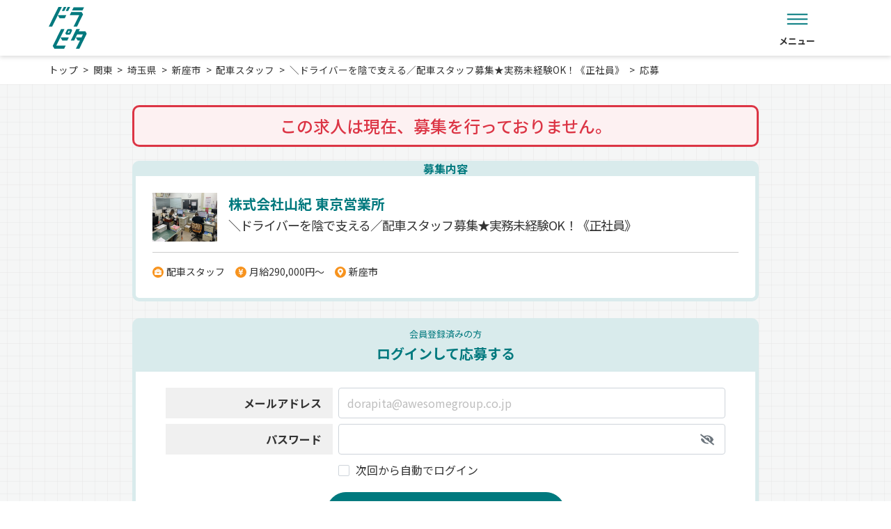

--- FILE ---
content_type: text/html; charset=UTF-8
request_url: https://dorapita.com/entry/21813
body_size: 22128
content:
<!DOCTYPE html>
<html xmlns="http://www.w3.org/1999/xhtml" lang="ja" xml:lang="ja">

<head>
        <!-- Google Tag Manager -->
    <script>
        (function(w, d, s, l, i) {
            w[l] = w[l] || [];
            w[l].push({
                'gtm.start': new Date().getTime(),
                event: 'gtm.js'
            });
            var f = d.getElementsByTagName(s)[0],
                j = d.createElement(s),
                dl = l != 'dataLayer' ? '&l=' + l : '';
            j.async = true;
            j.src =
                'https://www.googletagmanager.com/gtm.js?id=' + i + dl;
            f.parentNode.insertBefore(j, f);
        })(window, document, 'script', 'dataLayer', 'GTM-K9HKBX36');
    </script>
    <!-- End Google Tag Manager -->
    
    <meta charset="utf-8"/>    <meta http-equiv="Content-Style-Type" content="text/css" />
    <meta http-equiv="Content-Script-Type" content="text/javascript" />
    <meta http-equiv="Content-Type" content="text/html; charset=UTF-8" />
    <meta name="viewport"
        content="width=device-width, initial-scale=1, minimum-scale=1, maximum-scale=1, user-scalable=no">
    <meta name="robots" content="noindex,nofollow"/><meta name="robots" content="noindex,nofollow"/>    <title>求人応募-株式会社山紀 東京営業所 - ＼ドライバーを陰で支える／配車スタッフ募集★実務未経験OK！《正社員》 - No.26828</title>
    <link href="/favicon.ico" type="image/x-icon" rel="icon"/><link href="/favicon.ico" type="image/x-icon" rel="shortcut icon"/>    <link rel="apple-touch-icon" size="152x152"
        href="https://www.dorapita.com/apple-touch-icon.png">
    <link rel="icon" type="image/png"
        href="https://www.dorapita.com/android-chrome-192x192.png"
        sizes="192x192">
    <link rel="icon" type="image/png"
        href="https://www.dorapita.com/android-chrome-512x512.png"
        sizes="512x512">
    <link rel="preconnect" href="https://fonts.googleapis.com">
    <link rel="preconnect" href="https://fonts.gstatic.com" crossorigin>
    <link href="https://fonts.googleapis.com/css2?family=Noto+Sans+JP:wght@400;500;700;900&display=swap"
        rel="stylesheet">
    <link href="https://fonts.googleapis.com/icon?family=Material+Icons|Material+Icons+Outlined" rel="stylesheet">
    <style>
/* 
html5doctor.com Reset Stylesheet
v1.6.1
Last Updated: 2010-09-17
Author: Richard Clark - http://richclarkdesign.com 
Twitter: @rich_clark
*/
html, body, div, span, object, iframe,h1, h2, h3, h4, h5, h6, p, blockquote, pre,abbr, address, cite, code,del, dfn, em, img, ins, kbd, q, samp,small, strong, sub, sup, var,b, i,dl, dt, dd, ol, ul, li,fieldset, form, label, legend,table, caption, tbody, tfoot, thead, tr, th, td,article, aside, canvas, details, figcaption, figure,footer, header, hgroup, menu, nav, section, summary,time, mark, audio, video {margin:0;padding:0;border:0;outline:0;font-size:100%;vertical-align:baseline;background:transparent;}
img {vertical-align: middle;}
body {line-height:1;}
article,aside,details,figcaption,figure,footer,header,hgroup,menu,nav,section {display:block;}
nav ul {list-style:none;}
blockquote, q {quotes:none;}
blockquote:before, blockquote:after,q:before, q:after {content:'';content:none;}
a {margin:0;padding:0;font-size:100%;vertical-align:baseline;background:transparent;}
ins {background-color:#ff9;color:#000;text-decoration:none;}
mark {background-color:#ff9;color:#000;font-style:italic;font-weight:bold;}
del {text-decoration: line-through;}
abbr[title], dfn[title] {border-bottom:1px dotted;cursor:help;}
table {border-collapse:collapse;border-spacing:0;}
hr {display:block;height:1px;border:0;border-top:1px solid #cccccc;margin:1em 0;padding:0;}
input, select {vertical-align:middle;}
dl,dt,dd,ol,ul,li{list-style-position: outside;list-style-type: none;}
</style><style>
:root {
	--main-bg-color: #ffffff;
	--bs-dorapita: #00797e;
	--bs-dorapita-light: #e3f0f1;
	--bs-dorapita02: #80BCBE;
	--bs-dorapita03: #D9EBEC;
	--bs-dorapita04: #A6D0D2;
	--bs-dorapita05: #CFE6E6;
	--bs-white:#ffffff;
	--bs-gray: #808080;
	--bs-gray-dark: #232323;
	--bs-gray-light: #e4e8ec;
	--bs-primary: #f7931e;
	--bs-primary-dark: #f15a24;
	--bs-secondary: #6c757d;
	--bs-success: #198754;
	--bs-info: #0dcaf0;
	--bs-warning: #ffc107;
	--bs-danger: #dc3545;
	--bs-light: #f0f0f0;
	--bs-dark: #333333;
	--def-width: 94%;
	--def-max-width: 1140px;
	--def-z-index-modal: 200;
	--bs-gradient-primary: linear-gradient(116.96deg, #f68500 51.94%, var(--bs-primary) 51.94%);
	--bs-danger-background: #ffeff1;
	--font-awesome: 'font awesome 5 free';
}
*, *:before, *:after {-webkit-box-sizing: border-box;-moz-box-sizing: border-box;-o-box-sizing: border-box;-ms-box-sizing: border-box;box-sizing: border-box;}
img {max-width: 100%;height: auto;}
html {font-size:16px;scroll-behavior: smooth;}
body{color:var(--bs-dark);margin:0;background:var(--main-bg-color);font-family: 'Noto Sans JP', sans-serif;font-weight: 400;}
#contents {box-sizing: border-box;}
#contents * {box-sizing: border-box;}
strong {font-weight:bold;}
p,li,dl,dt,dd {line-height:1.6;}

.md-18 { font-size: 18px!important; }
.md-24 { font-size: 24px!important; }
.md-36 { font-size: 36px!important; }
.md-48 { font-size: 48px!important; }

a:link {color: #333333;text-decoration: none;}
a:visited {color: #333333;text-decoration:none;}
a:hover {color: #696969;text-decoration:none;}
a:active {color: #696969;text-decoration:none;}

header {
	filter: drop-shadow(0px 2px 3px rgba(0,0,0,0.15));
	z-index: 200;
	position: relative;
}
.header_top {
	background: var(--bs-dorapita);
}
.header_top_inner {
	display: flex;
	justify-content: space-between;
	align-items: center;
	width: var(--def-width);
	max-width: var(--def-max-width);
	margin: 0 auto;
	padding: 3px 0;
	font-size: .8rem;
}
.catch_copy {
	color: var(--bs-white);
	text-align: center;
	flex-shrink: 1;
	flex-grow: 1;
}
a.header_btn_publish,a.header_btn_login {
	display: flex;
	justify-content: space-between;
	align-items: center;
	padding: 0 2em 0 1.5em;
	background: var(--bs-dorapita-light);
	color: var(--bs-dorapita);
	line-height: 1.8em;
	border-radius: .9em;
	position: relative;
}
a.header_btn_publish::after,
a.header_btn_login::after {
	content: "";
	display: block;
	width: 5px;
	height: 5px;
	position: absolute;
	top: 50%;
	transform: translateY(-50%);
	right: 0.8em;
	background-image: url(../../img/front/new_dorapita/icon_arrow.svg);
	background-repeat: no-repeat;
	background-size: 80px auto;
	background-position: -15px -60px;
}
	/*
a.header_btn_publish::after,a.header_btn_login::after {
	content:'\e5df';
	font-family: "Material Icons";
	font-size: 20px;
	margin-left: .2em;
}
a.header_btn_publish .material-icons-outlined,a.header_btn_login .material-icons-outlined {
	display: none;
	font-size: 20px;
	margin-left: .2em;
}*/
.header_btm {
	background: var(--bs-white);
}
.header_btm_sp {
	display: none;
}
.header_btm_auth {
	height: 62px;
	display: flex;
	align-items: center;
}
.header_inner {
	display: flex;
	justify-content: center;
	align-items: center;
}
.logo {
	order: 2;
	width: 170px;
	height: 170px;
	margin: 0 25px -65px;
	display: flex;
	flex-direction: column;
	justify-content: center;
	align-items: center;
	background: var(--bs-white);
	border-radius: 50%;
}
.logo .text-logo-pc {
	font-size: 10px;
	font-weight: 500;
	line-height: 14.48px;
	text-align: center;
	margin-bottom: 14px;
	margin-top: -29px;
}
.logo img {
	width: 96px;
}
.header_menu_01 {
	order: 1;
}
.header_menu_02 {
	order: 3;
}
.header_menu_01 > ul,.header_menu_02 > ul {
	display: flex;
	justify-content: center;
}
.header_menu_01 > ul > li ,.header_menu_02 > ul > li {
	margin: 0 25px;
	min-width: 5em;
}
.header_menu_01 > ul > li.nav-register,
.header_menu_02 > ul > li.nav-register,
.header_sp_menu > ul > li.nav-register {
	background: var(--bs-gradient-primary);
	border-radius: 4px;
}
.header_menu_02 > ul > li.show-nav-auth {
	position: relative;
}
.header_menu_02 > ul > li.show-nav-auth::before {
	position: absolute;
	content: '';
	width: 0;
	height: 0;
	border-left: 15px solid transparent;
	border-right: 15px solid transparent;
	border-bottom: 20px solid #E3F0F1;
	bottom: -20px;
	right: calc(5rem / 2);
	transform: translateX(50%);
	display: none;
}
.header_menu_02 > ul > li.show-nav-auth.active::before {
	display: block;
}
.header_sp_menu > ul > li.nav-search-outline {
	border: 1px solid var(--bs-dorapita-light);
	width: 62px;
	height: 54px;
	padding: 8px 8px 0px 0px;
	border-radius: 4px;
	opacity: 0px;

}
.header_menu_01 > ul > li.nav-register a,
.header_menu_02 > ul > li.nav-register a,
.header_sp_menu > ul > li.nav-register a{
	color: var(--bs-white);
}

#menu_header_new_sp.active_login,
#menu_header_new_sp.active,
#menu_header_new_sp li.show-nav-auth.active_login,
#menu_header_new_sp li.show-nav-auth.active {
	display: none;
}

.header_sp_menu > ul > li.nav-register a .nav_icon img {
	max-height: 25px;
}

.header_menu_01 > ul > li.nav-register a .nav_icon img,
.header_menu_02 > ul > li.nav-register a .nav_icon img {
	max-height: 33px;
}
.header_sp_menu ul > li.sp_menu_open div.sp_menu_open-btn {
	font-size: 12px;
	font-weight: 700;
	padding: 4px 0px 0px 0px;
	text-align: center;
}

.header_sp_menu ul > li.sp_menu_open div.sp_menu_open-btn.sp_menu_open-loged {
	text-align: center;
}
.header_sp_menu ul > li span.nav_icon span {
	font-size: 10px;
}
.header_menu_01 > ul > li > a,.header_menu_02 > ul > li > a,.h_menu_btn {
	display: block;
	min-width: 5em;
	font-size: 13px;
	font-weight: 700;
	text-align: center;
}

.nav_icon {
	display: block;
	margin-bottom: 5px;
	text-align: center;
	position: relative;
}
.nav_icon img {
	width: 43px;
    position: relative;
}

.nav_icon img.icon_favorite{
	width: 43px;
    height: 33px;
}

.nav_icon i{
	font-size: 32px;
	color: var(--bs-dorapita);
}

.icon-notify {
    top: 4px;
    right: 18px;
    background-color: var(--bs-danger);
    position: absolute;
    text-align: center;
    border-radius: 12px;
    font-size: 12px;
    color: var(--main-bg-color);
    z-index: 100;
    border: 2px solid var(--main-bg-color);
    display: flex;
    align-items: center;
    justify-content: center;
}

.icon-notify.user-count-favorite {
	font-size: 10px;
	background-color: var(--bs-dorapita);
}

.icon-notify:empty {
	display: none;
}

.icon-notify.icon-notify-has-content {
    width: 18px;
    height: 17px;
    top: 0px;
}

.icon-notify.icon-notify-has-content.icon-notify-more {
    width: 21px;
    height: 20px;
	top: -3px;
}
.icon-notify.icon-notify-not-content {
    width: 12px;
    height: 12px;
}

.icon-notify.icon-notify-sp {
    top: -5px;
    right: 11px;
}

.icon-notify.icon-notify-has-content-sp {
    top: -10px;
    right: 4px;
}

.nav_icon .notification {
	display: flex;
	justify-content: center;
	align-items: center;
	min-width: 16px;
	height: 16px;
		background: #FE0000;
	border-radius: 12px;
	position: absolute;
	top: -4px;
	left: 65%;
	font-size: 10px;
	line-height: 1;
	z-index: 1;
	color: #fff;
}

/* ヘッダーサブメニュー */
.h_menu_open {
	position: relative;
}
.h_menu_btn {
	position: relative;
	cursor: pointer;
}
.sub_menu {
	position: absolute;
	left: -80%;
	top: 65px;
	width: 140px;
	z-index: 3;
	background: #00797E;
	border: solid 2px #fff;
	border-radius: 10px;
	padding: 0 5px;
	display: none;
}
.sub_menu > li {
	margin: 0;
	text-align: center;
}
.sub_menu > li > a {
	font-size: 0.9rem;
	color: #fff;
	font-weight: bold;
	text-align: center;
	border-bottom: solid 1px #9ECCCE;
	padding: 5px 0 8px;
	display: block;
}
.sub_menu > li:last-child a{
	border-bottom: 0;
}
	
#main {position: relative;}
	
/* エントリーのヘッダー */
.entry_contents .header_inner {
	justify-content: space-between;
	width: var(--def-width);
	max-width: var(--def-max-width);
	margin: 0 auto;
	padding: 10px 0;
}
.auth_contents .header_inner {
	height: 62px;
}
.entry_contents .logo {
	order: 2;
	width: auto;
	height: auto;
	margin: 0;
	display: flex;
	justify-content: center;
	align-items: center;
	background: none;
	border-radius: 0;
}
.entry_contents .logo img {
	width: auto;
	height: 60px;
}
.auth_contents .logo img {
	width: 108px;
	height: 30px;
}

.btn-top.btn-logout-nav {
    width: 140px;
	min-width: unset;
}
@media (max-width: 992px) {
	.header_top {
		display: none;
	}
	.header_top_inner {
		padding: 10px 0;
	}
	a.header_btn_publish,
	a.header_btn_login {
		display: none;
	}
	.catch_copy {
		width: 100%;
	}
	.header_btm_pc {
		display: none;
	}
	.header_btm_sp {
		display: flex;
		justify-content: space-between;
		align-items: center;
		padding: 15px;
		background: var(--bs-white);
	}
	.logo_sp {
		width: 120px;
	}
	
	.logo_sp span.text-logo {
		font-size: 10px;
		font-weight: 500;
		line-height: 14.48px;
		text-align: center;
		min-width: 150px;
		text-wrap: nowrap;
		margin-bottom: 8px;
		display: inline-block;
		line-height: 14.48px;
	}

	.header_sp_menu > ul {
		display: flex;
		justify-content: center;
	}
	.header_sp_menu > ul > li {
		margin: 0 10px;
	}
	.header_sp_menu > ul > li > a {
		display: block;
		font-size: .7rem;
		font-weight: 700;
	}
	.header_sp_menu .nav_icon {
		display: block;
		margin-bottom: 0px;
		text-align: center;
	}
	.header_sp_menu .nav_icon img {
		width: 32px;
		height: 25px;
	}

	.sp_menu_open {
		position: relative;
		cursor: pointer;
	}
	.sp_sub_menu {
		position: absolute;
		right: -5%;
		top: 50px;
		width: 140px;
		z-index: 999;
		background: #00797E;
		border: solid 2px #fff;
		border-radius: 10px;
		padding: 0 5px;
		display: none;
	}
	.sp_sub_menu > ul {
		display: block;
	}
	.sp_sub_menu > li {
		margin: 0;
		text-align: center;
	}
	.sp_sub_menu > li > a {
		font-size: 0.9rem;
		color: #fff;
		font-weight: bold;
		text-align: center;
		border-bottom: solid 1px #9ECCCE;
		padding: 5px 0 8px;
		display: block;
	}
	.sp_sub_menu > li:last-child a {
		border-bottom: 0;
	}

	.header_sp_menu > ul > li.nav-register {
		width: 62px;
		height: 54px;
		padding: 4px 0px 0px 0px;
		gap: 7px;
		border-radius: 4px;
	}

	.nav-search-outline a.nav_icon,
	.nav-register a.nav_icon,
	.sp_menu_open-btn { 
		width: 62px;
		font-size: 10px;
	}

	.header_menu_02 > ul > li.show-nav-auth.active::before {
		display: none;
	}

	.btn-top.btn-logout-nav {
		width: 167px;
	}

	.icon-notify.icon-notify-has-content,
	.icon-notify.icon-notify-has-content.icon-notify-more {
        top: -8px;
        right: 0px;
		width: 21px;
		height: 20px;
    }
	.icon-notify.user-count-favorite.icon-notify-more{
		position: relative;
		top: auto;
		width: 25px;
		height: 25px;
		margin-right: 10px;
	}
}
@media (max-width: 768px) {
}

@media (max-width: 575px) {
	.header_sp_menu > ul > li {
		margin: 0 0 0 8px;
	}

	.header_sp_menu > ul > li:last-child {
		margin-left: 0px;
	}

	.logo_sp {
		width: 150px;
	}
}

/* Shared container styles */
.favorite-page-container {
    background: linear-gradient(90deg, #f0f8f8 1px, transparent 1px),
                linear-gradient(0deg, #f0f8f8 1px, transparent 1px);
    background-size: 20px 20px;
    font-family: -apple-system, BlinkMacSystemFont, 'Segoe UI', Roboto, sans-serif;
}

.favorite-content-wrapper {
    max-width: 800px;
    margin: 0 auto;
    padding: 20px;
}

/* Info banner styles */
.info-banner {
    background-color: #e8f5f5;
    padding: 24px;
    margin-bottom: 32px;
    box-shadow: 0 2px 8px rgba(0, 0, 0, 0.05);
}

.info-banner ul {
    list-style: none;
    padding: 0;
    margin: 0;
}

.info-banner li {
    color: #333;
    font-size: 14px;
    line-height: 1.6;
    position: relative;
    padding-left: 20px;
}

.info-banner li:before {
    content: "•";
    position: absolute;
    left: 0;
    color: var(--bs-dark);
    font-weight: bold;
}

.info-banner li:last-child {
    margin-bottom: 0;
}

/* Card container styles */
.favorite-card {
    background-color: white;
    border: 5px solid #e8f5f5;
    border-radius: 12px;
    padding: 30px 40px;
    text-align: center;
    box-shadow: 0 4px 12px rgba(0, 0, 0, 0.08);
}

.favorite-card-large {
    border-radius: 16px;
    padding: 40px 32px;
    max-width: 800px;
    margin: 0 auto;
}

/* Text styles */
.favorite-message {
    color: var(--bs-gray-dark);
    font-size: 18px;
    font-weight: 500;
    margin-bottom: 32px;
    line-height: 1.4;
}
.favorite-text {
    margin-bottom: 30px;
}

.favorite-text p{
    font-size: 16px;
    line-height: 1.6;
    font-weight: 400;
	color: var(--bs-gray-dark);
}

/* Button styles */
.draggable-btn {
    display: inline-block;
    border-radius: 30px;
    padding: 14px 32px;
    text-decoration: none;
    font-size: 16px;
    font-weight: 600;
    transition: all 0.3s ease;
    min-width: 240px;
	max-width: 340px;
}

.draggable-btn:hover {
    transform: translateY(-2px);
    text-decoration: none;
}

.favorite-card .favorite-btn-primary {
    background-color: white;
    border: 1px solid var(--bs-dorapita);
    color: var(--bs-dorapita);
}

.favorite-card .favorite-btn-primary:hover {
    background-color: var(--bs-dorapita);
    color: white;
    box-shadow: 0 4px 12px rgba(74, 156, 156, 0.3);
}

a.draggable-btn-secondary {
    background-color: var(--bs-primary);
    color: white;
    border: none;
}

.draggable-btn-secondary:hover {
    box-shadow: 0 4px 12px rgba(255, 107, 53, 0.3);
}

a.draggable-btn-outline {
    background-color: white;
    color: var(--bs-dorapita);
    border: 1px solid var(--bs-dorapita);
    min-width: 240px;
}

.draggable-btn-outline:hover {
    background-color: var(--bs-dorapita);
    color: white;
    box-shadow: 0 4px 12px rgba(74, 156, 156, 0.3);
}

/* Button container */
.favorite-buttons {
    display: flex;
    gap: 16px;
    justify-content: center;
    align-items: center;
    flex-wrap: wrap;
}

/* Responsive styles */
@media (max-width: 768px) {
    .favorite-card {
        padding: 40px 24px;
    }
    
    .favorite-card-large {
        padding: 32px 24px;
    }
    
    .favorite-message {
        font-size: 16px;
    }
    
    .favorite-text {
        text-align: left;
    }
    
    .draggable-btn {
        padding: 14px 28px;
        font-size: 15px;
        min-width: auto;
        width: 100%;
    }
    
    .favorite-buttons {
        flex-direction: column;
        gap: 12px;
    }
    
    .draggable-btn-secondary,
    .draggable-btn-outline {
        width: 100%;
        padding: 16px 24px;
        font-size: 16px;
    }
}
</style>
        <link rel="stylesheet" href="/css/front/all.min.css"/>    <link rel="stylesheet" href="/css/front/style_new2022.css?v=250425"/>    
    <script type="text/javascript" src="//ajax.googleapis.com/ajax/libs/jquery/1.11.1/jquery.min.js"></script>
    <script src="/js/front/jquery.cookie.js"></script>    <link rel="stylesheet" href="/css/components/_root.css"/>        <script>
        $(document).ready(function() {
            $('.h_menu_btn').mouseover(function() {
                $(this).stop().fadeTo(200, 0.7)
            }).mouseout(function() {
                $(this).stop().fadeTo(200, 1)
            });
            $(".h_menu_open").click(function() {
                $(this).children(".sub_menu").stop().slideToggle().toggleClass('active');
            });
            $(".sp_menu_open").click(function() {
                $(this).children(".sp_sub_menu").stop().slideToggle().toggleClass('active');
            });
        });
    </script>

    <!-- A8 -->
    <script src="//statics.a8.net/a8sales/a8sales.js" defer></script>
    <script src="//statics.a8.net/a8sales/a8crossDomain.js" defer></script>
</head>

<body>
        <!-- Google Tag Manager (noscript) -->
    <noscript><iframe src="https://www.googletagmanager.com/ns.html?id=GTM-K9HKBX36" height="0" width="0"
            style="display:none;visibility:hidden"></iframe></noscript>
    <!-- End Google Tag Manager (noscript) -->
    	
    <div id="contents" class="entry_contents">
        <header>
            <div class="header_top">
                <div class="header_top_inner">
                    <a href="https://doraducts.jp/" class="header_btn_publish">掲載企業様はこちら</a>                    <div class="catch_copy">未来を運ぶ運送業専門の求人・転職情報サービス「ドラピタ」</div>
                </div>
            </div>
            <div class="header_btm header_btm_pc">
                <div class="header_inner">
                    <h1 class="logo">
                        <a href="/"><img src="/img/front/new_dorapita/dorapita_logo.svg" alt="ドラピタ" width="96" height="104"/></a>                    </h1>
                    <nav class="header_menu_02">
                        <ul>
                            <li class="h_menu_open">
                                <div class="h_menu_btn"><span
                                        class="nav_icon"><img src="/img/front/new_dorapita/nav_menu.svg" alt="メニュー" width="43" height="33"/></span>メニュー
                                </div>
                                <ul class="sub_menu">
                                    <li><a href="/static/privacy">個人情報保護方針</a>                                    </li>
                                    <li><a href="/static/terms">利用規約</a>                                    </li>
                                    <li><a href="/static/environment">推奨環境</a>                                    </li>
                                </ul>
                            </li>
                        </ul>
                    </nav>
                </div>
            </div>
            <div class="header_btm_sp">
                <h1 class="logo_sp">
                    <a href="/"><img src="/img/front/new_dorapita/dorapita_logo_sp.svg" alt="ドラピタ" width="120" height="35"/></a>                </h1>
                <nav class="header_sp_menu">
                    <ul>
                        <li class="sp_menu_open">
                            <div><span
                                    class="nav_icon"><img src="/img/front/new_dorapita/nav_menu.svg" alt="メニュー" width="30" height="23"/></span>
                            </div>

                            <ul class="sp_sub_menu">
                                <li><a href="/about">ドラピタとは</a>                                </li>
                                <li><a href="/voice/applicant">応募者の声</a>                                </li>
                                <li><a href="https://doramaga.jp/">ドラマガ</a>                                </li>
                                <li><a href="https://doramaga.jp/category/dorakon/">ドラ魂</a>                                </li>
                                <li><a href="/static/privacy">個人情報保護方針</a>                                </li>
                                <li><a href="/static/terms">利用規約</a>                                </li>
                                <li><a href="/static/environment">推奨環境</a>                                </li>
                            </ul>
                        </li>
                    </ul>
                </nav>
            </div>
        </header>
        <main id="main">
                        

<link rel="stylesheet" href="/css/front/new2022_common.css"/><link rel="stylesheet" href="/css/front/new2022_kodawari.css"/><link rel="stylesheet" href="/css/front/new2022_recruit_common.css?v=251003"/><link rel="stylesheet" href="/css/front/new2022_common_form.css"/><link rel="stylesheet" href="/css/front/new2022_entry_fv.css"/><link rel="stylesheet" href="/css/front/new2022_entry.css?v=250416"/><link rel="stylesheet" href="/css/front/apply/new_entry.css?v=251003"/><link rel="stylesheet" href="/css/front/new2024_mypage.css"/><link rel="stylesheet" href="/css/front/apply/resume_on_apply_form.css?v=251003"/><link rel="stylesheet" href="/css/components/_root.css"/><link rel="stylesheet" href="/css/components/_common.css"/><!-- Form login in entry page -->
<link rel="stylesheet" href="/css/front/only_login_inside_entry.css?v=251003"/><link rel="stylesheet" href="/css/front/auth_modal.css"/>
<link rel="stylesheet" href="https://code.jquery.com/ui/1.13.3/themes/base/jquery-ui.css"/><script src="https://code.jquery.com/jquery-3.7.1.js"></script><script src="https://code.jquery.com/ui/1.13.3/jquery-ui.js"></script>
<!-- <script src="/js/jquery.zip2addr.js"></script>-->
<script src="/js/jquery.autoKana.js"></script>
<script>
    $(function() {
        // $('#zip').zip2addr('#address1');
        handleModal();
    });

    function handleModal() {
        var modal = document.getElementsByClassName("job_entry_modal")[0];
        var btn = document.getElementsByClassName("job_entry_info_sp_wrapper")[0];
        var span = document.getElementsByClassName("close_job_entry_modal")[0];
        var closeSvg = document.getElementById("close-svg");

        closeSvg.onclick = function() {
            modal.style.display = "none";
        }

        btn.onclick = function() {
            modal.style.display = "block";
            $('body').css('overflow', 'hidden');
            $('body').css('overflow', 'scroll');
        }

        span.onclick = function() {
            modal.style.display = "none";
            $('body').css('overflow', 'scroll');
        }

        window.onclick = function(event) {
            if (event.target == modal) {
                modal.style.display = "none";
                $('body').css('overflow', 'scroll');
            }
        }
    }

    $(function() {
        $('.accordion__button').click(function() {
            $('.accordion__button').toggleClass("open");
            $('.accordion__content').toggleClass("open");
            $('.accordion__content').slideToggle();
        });
    });
</script>
<!-- sp用start -->
<ul class="sp_breadcrumb"><li><a href="/">トップ</a></li><li><a href="/関東の運送求人情報">関東</a></li><li><a href="/埼玉県のドライバー求人">埼玉県</a></li><li><a href="/埼玉県のドライバー求人?s=新座市">新座市</a></li><li><a href="/埼玉県のドライバー求人?s=新座市&amp;jt[]=配車スタッフ">配車スタッフ</a></li><li><a href="/recruits/detail/21813">＼ドライバーを陰で支える／配車スタッフ募集★実務未経験OK！《正社員》</a></li><li><a href="/entry/21813">応募</a></li></ul><!-- sp用end -->

    <link rel="stylesheet" href="/css/front/apply_login_modal.css"/>
<input type="checkbox" id="show-modal-login" hidden data-recruit-id="">
<div class="modal-auth" id="modal-login">
    <div class="modal-content apply-login-modal">
        <!-- New Users Section -->
        <div class="modal-section new-users-section">
            <div class="section-header">
                <div class="section-icon">
                    <img src="/img/front/book-icon.svg" width="24" height="24" alt=""/>                </div>
                <h3 class="section-title">はじめての方</h3>
            </div>
            <div class="section-content">
                <p class="section-description">4ステップで、応募と同時に会員登録(無料)が完了します。</p>
                <a href="" class="btn-new-user">応募へ進む</a>
            </div>
        </div>

        <!-- Existing Members Section -->
        <div class="modal-section existing-members-section">
            <div class="section-header">
                <div class="section-icon">
                    <img src="/img/front/user-icon.svg" width="24" height="24" alt=""/>                </div>
                <h3 class="section-title">会員の方</h3>
            </div>
            <div class="wrap-form">
                <p class="section-description">
                    ログインすると情報が自動で入力されます。
                    <a href="/users/password/reset" class="forgot-password-link">パスワードを忘れた場合</a>                </p>
                <form method="post" accept-charset="utf-8" id="login-form-apply" name="login-form-apply" class="login-form-apply" action="/users/login"><div style="display:none;"><input type="hidden" name="_csrfToken" autocomplete="off" value="3INfLrR9EsXHrI4VhiRYhCVFk1btYgANpEltCyGXxIZTSqDFMBnSd2rcRFUZLNY9Y5PvQET0VF9YfI1t7yQc/TV3cfH6TYW+ECSkYd1aOT6dfVU5F/L2vzd7xKNRKLdADu9xNipK7wxaodhyIcc2OQ=="/></div>                <div class="form-group group_input">
                    <div class="input text required"><input type="text" name="email" class="form_control" placeholder="メールアドレス" required="required" maxLength="255" data-label="メールアドレス" autocomplete="off" id="email-apply-login" aria-required="true" aria-label="メールアドレス"/></div>                    <span class="text-red text-error text-error-email"></span>
                                    </div>
                <div class="form-group group_input">
                    <div class="input password required"><input type="password" name="password" class="form_control" placeholder="パスワード" required="required" maxLength="255" data-label="パスワード" autocomplete="new-password" id="password-apply-login" aria-required="true" aria-label="パスワード"/></div>                    <span class="icon_password change_type_password">
                        <img src="/img/front/new_dorapita/hidden_pw_icon.svg" alt=""/>                    </span>
                    <span class="text-red text-error text-error-password"></span>
                </div>
                <button type="submit" class="btn-login">ログイン</button>
                </form>            </div>
            <!-- Close Link -->
            <div class="modal-footer">
                <label for="show-modal-login" class="close-link">閉じる</label>
            </div>
        </div>

    </div>
</div>


	<script src="/js/front/apply/modal.js"></script>
	<script src="/js/front/apply/apply_login_modal.js?v=20251110"></script>

<script>
$(document).ready(function() {
    // Handle click on elements that trigger the login modal
    $(document).on('click', 'label[for="show-modal-login"], [data-target-for-modal="show-modal-login"]', function (e) {
        // Get recruit ID from data attribute
        let recruitId = $(this).data('recruit-id');

        if (recruitId) {
            // Set the recruit ID to the checkbox
            $('#show-modal-login').data('recruit-id', recruitId);

            const redirectUrl = '/entry/' + recruitId;
            const loginUrl = '/users/login?redirect=' + encodeURIComponent(redirectUrl);

            $('.btn-new-user').attr('href', redirectUrl);
            $('#login-form-apply').attr('action', loginUrl);
        }
    });
});
</script>

    <div class="page_title">
        <h1 class="page_title_txt">求人応募</h1>
    </div>
<ul class="breadcrumb"><li><a href="/">トップ</a></li><li><a href="/関東の運送求人情報">関東</a></li><li><a href="/埼玉県のドライバー求人">埼玉県</a></li><li><a href="/埼玉県のドライバー求人?s=新座市">新座市</a></li><li><a href="/埼玉県のドライバー求人?s=新座市&amp;jt[]=配車スタッフ">配車スタッフ</a></li><li><a href="/recruits/detail/21813">＼ドライバーを陰で支える／配車スタッフ募集★実務未経験OK！《正社員》</a></li><li><a href="/entry/21813">応募</a></li></ul>
<section class="job_entry bk_check">
    <div class="backdrop">

    </div>
            <div class="not_recruiting">
            この求人は現在、募集を行っておりません。
        </div>
        <h2 class="job_entry_title job_entry_title_sp">募集内容</h2>
    <div class="job_entry_wrap job_entry_info_wrap">
        <div class="job_entry_info">
            <div class="job_entry_info_img">
                <img src="https://img.dorapita.com/assets/view/5df96581-681c-44f3-bc02-445f99789e6b" alt=""/>            </div>
            <div class="job_entry_txt">
                <p class="company_name">株式会社山紀 東京営業所</p>
                <p class="job_entry_h">＼ドライバーを陰で支える／配車スタッフ募集★実務未経験OK！《正社員》</p>
            </div>
            <ul class="job_item_spec">
                <li class="icon_job_spec icon_jobtype">
                    配車スタッフ                </li>
                <li class="icon_job_spec icon_salary">
                    月給290,000円～                </li>
                <li class="icon_job_spec icon_city">
                    新座市                </li>
            </ul>
        </div>
    </div>
    <div class="job_entry_info job_entry_info_sp">
        <div class="job_entry_info_sp_wrapper " id="job_entry_info_sp_wrapper">
            <div class="wrapper-name-group">
                <span>応募先</span>
                <span>株式会社山紀 東京営業所</span>
            </div>
            <i class="fas company fa-chevron-right"></i>
        </div>
        <div class="job_entry_service_content job_entry_modal">
            <div class="header-modal">
                <svg id="close-svg" xmlns="http://www.w3.org/2000/svg" width="23" height="23" viewBox="0 0 23 23"
                    fill="none">
                    <rect x="1.41406" y="0.00012207" width="30" height="2" transform="rotate(45 1.41406 0.00012207)"
                        fill="#00797E" />
                    <rect x="22.6274" y="1.41418" width="30" height="2" transform="rotate(135 22.6274 1.41418)"
                        fill="#00797E" />
                </svg>
            </div>
            <div class="modal-wrapper">
                <div class="job_entry_info_img">
                    <div class="creruit_thumb">
                        <img src="https://img.dorapita.com/assets/view/5df96581-681c-44f3-bc02-445f99789e6b" alt=""/>                    </div>
                    <div class="company_title">
                        <p class="company_name">株式会社山紀 東京営業所                        </p>
                    </div>
                </div>
                <div class="accordion__wrap">
                    <div class="accordion__content">
                        <p class="job_entry_h">＼ドライバーを陰で支える／配車スタッフ募集★実務未経験OK！《正社員》                        </p>
                        <ul class="job_item_spec">
                            <li class="icon_job_spec icon_jobtype">
                                配車スタッフ                            </li>
                            <li class="icon_job_spec icon_salary">
                                月給290,000円～                            </li>
                            <li class="icon_job_spec icon_city">
                                新座市                            </li>
                        </ul>
                    </div>
                </div>
            </div>
            <button class="close_job_entry_modal">
                <i class="fas fa-times"></i>閉じる
            </button>
        </div>
    </div>
            <div class="group-form-apply group-form-apply-non-login">
            <!-- Group entry -->
            <div class="group-form-entry">
                <div class="job_entry_title job-title-pd-16">
                    <span>
                        会員登録がお済みでない方
                    </span>
                    <h2>
                        会員登録をして応募する
                    </h2>
                </div>
                <form method="post" accept-charset="utf-8" id="job-entry" class="new-apply apply-non-login" action="/entry/21813"><div style="display:none;"><input type="hidden" name="_csrfToken" autocomplete="off" value="3INfLrR9EsXHrI4VhiRYhCVFk1btYgANpEltCyGXxIZTSqDFMBnSd2rcRFUZLNY9Y5PvQET0VF9YfI1t7yQc/TV3cfH6TYW+ECSkYd1aOT6dfVU5F/L2vzd7xKNRKLdADu9xNipK7wxaodhyIcc2OQ=="/></div>                <input type="hidden" name="token" value="57706d0dc7221fe10ac164ccbb0382e3fc2fdc7ccce0b7788afd3c752ea95598"/>                <div class="job_entry_wrap job_entry_form_wrap">
                    <div class="job_entry_form">
                        <div class="job_entry_title_pc_show job_entry_title_sp_show">
                            <h2>
                                プロフィール
                            </h2>
                        </div>

                        <!-- Step Slider Container -->
                        <div class="step-slider-container current-step-1">
                            <!-- STEP 1 -->
                            <div class="job-entry-step-1 mb-8 active" data-step="step-1">
                                
<div class="step-header">
    <div class="step-indicator">
        <div class="step-circle">
            <svg class="step-progress" width="56" height="56" viewBox="0 0 56 56">
                <circle class="step-progress-bg" cx="28" cy="28" r="24" fill="none" stroke="#e0e0e0" stroke-width="4" />
                <circle class="step-progress-bar" cx="28" cy="28" r="24" fill="none" stroke="#198754" stroke-width="4"
                    stroke-linecap="round"
                    stroke-dasharray="150.79644737231"
                    stroke-dashoffset="113.09733552923"
                    transform="rotate(-90 28 28)" />
            </svg>
            <div class="step-text">
                <span
                    class="step-current">1</span>
                <div class="step-separator"></div>
                <span class="step-total">4</span>
            </div>
        </div>
    </div>

    <div class="step-content">
        <h2 class="step-title">基本情報の入力</h2>
                <p class="step-description">まずは、応募に必要な基本情報を入力してください。</p>
            </div>
</div>

<link rel="stylesheet" href="/css/front/step_header.css"/>                                <!-- Name group -->
                                <dl class="entry_form_item">
                                    <dt>氏名<span class="icon_required">必須</span></dt>
                                    <dd>
                                        <div class="input text required"><input type="text" name="name" class="form_control form_control_name" placeholder="土羅　比多" required="required" maxLength="" data-validity-message="氏名は必須項目です。" oninvalid="this.setCustomValidity(&#039;&#039;); if (!this.value) this.setCustomValidity(this.dataset.validityMessage)" oninput="this.setCustomValidity(&#039;&#039;)" id="name" aria-required="true" aria-label="土羅　比多" value="" maxlength="255"/></div>                                        <div class="error-message" id="name-error"></div>
                                    </dd>
                                </dl>

                                <!-- Kana group -->
                                <dl class="entry_form_item">
                                    <dt>ふりがな<span class="icon_any">任意</span></dt>
                                    <dd>
                                        <div class="input text"><input type="text" name="kana" class="form_control form_control_furigana" placeholder="どら　ぴた" pattern=".*\S+.*" maxLength="" id="kana" aria-label="どら　ぴた" value="" maxlength="255"/></div>                                        <div class="error-message" id="kana-error"></div>
                                    </dd>
                                </dl>

                                <!-- Birthday group-->
                                                                
<dl class="profile_form_item  entry_form_item" data-required='required'>
    <dt>
        <link rel="stylesheet" href="/css/components/tooltip.css"/><link rel="stylesheet" href="/css/components/label-text.css"/>生年月日<span class="label-text required">必須</span>    </dt>
    <dd>
        <div class="date-select-group">
            <div class="input select required"><select name="birthday_year" class="form_select year-select birthday-date-select-input-trigger form_input" required="required" id="birthday-year"></select></div>            年            <div class="input select required"><select name="birthday_month" class="form_select month-select form_input" required="required" id="birthday-month"></select></div>            月            <div class="input select required"><select name="birthday_day" class="form_select day-select form_input" required="required" id="birthday-day"></select></div>            日 </div>
        <input type="hidden" name="birthday" id="birthday-hidden" value=""/>                    <p class="field_guide"></p>
                <span class=" error-message text-red text-error birthday-error birthday_year-error birthday_month-error birthday_day-error" id="birthday-error"></span>
    </dd>
</dl>

<script>
    document.addEventListener('DOMContentLoaded', function() {
        const DEFAULT_YEAR = '1990';
        const dayField = document.getElementById('birthday-day');
        const monthField = document.getElementById('birthday-month');
        const yearField = document.getElementById('birthday-year');
        const hiddenField = document.getElementById('birthday-hidden');

        const currentDate = new Date();
        const eraYears = {"1940":"1940\uff08\u662d\u548c15\uff09","1941":"1941\uff08\u662d\u548c16\uff09","1942":"1942\uff08\u662d\u548c17\uff09","1943":"1943\uff08\u662d\u548c18\uff09","1944":"1944\uff08\u662d\u548c19\uff09","1945":"1945\uff08\u662d\u548c20\uff09","1946":"1946\uff08\u662d\u548c21\uff09","1947":"1947\uff08\u662d\u548c22\uff09","1948":"1948\uff08\u662d\u548c23\uff09","1949":"1949\uff08\u662d\u548c24\uff09","1950":"1950\uff08\u662d\u548c25\uff09","1951":"1951\uff08\u662d\u548c26\uff09","1952":"1952\uff08\u662d\u548c27\uff09","1953":"1953\uff08\u662d\u548c28\uff09","1954":"1954\uff08\u662d\u548c29\uff09","1955":"1955\uff08\u662d\u548c30\uff09","1956":"1956\uff08\u662d\u548c31\uff09","1957":"1957\uff08\u662d\u548c32\uff09","1958":"1958\uff08\u662d\u548c33\uff09","1959":"1959\uff08\u662d\u548c34\uff09","1960":"1960\uff08\u662d\u548c35\uff09","1961":"1961\uff08\u662d\u548c36\uff09","1962":"1962\uff08\u662d\u548c37\uff09","1963":"1963\uff08\u662d\u548c38\uff09","1964":"1964\uff08\u662d\u548c39\uff09","1965":"1965\uff08\u662d\u548c40\uff09","1966":"1966\uff08\u662d\u548c41\uff09","1967":"1967\uff08\u662d\u548c42\uff09","1968":"1968\uff08\u662d\u548c43\uff09","1969":"1969\uff08\u662d\u548c44\uff09","1970":"1970\uff08\u662d\u548c45\uff09","1971":"1971\uff08\u662d\u548c46\uff09","1972":"1972\uff08\u662d\u548c47\uff09","1973":"1973\uff08\u662d\u548c48\uff09","1974":"1974\uff08\u662d\u548c49\uff09","1975":"1975\uff08\u662d\u548c50\uff09","1976":"1976\uff08\u662d\u548c51\uff09","1977":"1977\uff08\u662d\u548c52\uff09","1978":"1978\uff08\u662d\u548c53\uff09","1979":"1979\uff08\u662d\u548c54\uff09","1980":"1980\uff08\u662d\u548c55\uff09","1981":"1981\uff08\u662d\u548c56\uff09","1982":"1982\uff08\u662d\u548c57\uff09","1983":"1983\uff08\u662d\u548c58\uff09","1984":"1984\uff08\u662d\u548c59\uff09","1985":"1985\uff08\u662d\u548c60\uff09","1986":"1986\uff08\u662d\u548c61\uff09","1987":"1987\uff08\u662d\u548c62\uff09","1988":"1988\uff08\u662d\u548c63\uff09","1989":"1989\uff08\u662d\u548c64\uff0f\u5e73\u62101\uff09","1990":"1990\uff08\u5e73\u62102\uff09","1991":"1991\uff08\u5e73\u62103\uff09","1992":"1992\uff08\u5e73\u62104\uff09","1993":"1993\uff08\u5e73\u62105\uff09","1994":"1994\uff08\u5e73\u62106\uff09","1995":"1995\uff08\u5e73\u62107\uff09","1996":"1996\uff08\u5e73\u62108\uff09","1997":"1997\uff08\u5e73\u62109\uff09","1998":"1998\uff08\u5e73\u621010\uff09","1999":"1999\uff08\u5e73\u621011\uff09","2000":"2000\uff08\u5e73\u621012\uff09","2001":"2001\uff08\u5e73\u621013\uff09","2002":"2002\uff08\u5e73\u621014\uff09","2003":"2003\uff08\u5e73\u621015\uff09","2004":"2004\uff08\u5e73\u621016\uff09","2005":"2005\uff08\u5e73\u621017\uff09","2006":"2006\uff08\u5e73\u621018\uff09","2007":"2007\uff08\u5e73\u621019\uff09","2008":"2008\uff08\u5e73\u621020\uff09","2009":"2009\uff08\u5e73\u621021\uff09","2010":"2010\uff08\u5e73\u621022\uff09","2011":"2011\uff08\u5e73\u621023\uff09","2012":"2012\uff08\u5e73\u621024\uff09","2013":"2013\uff08\u5e73\u621025\uff09","2014":"2014\uff08\u5e73\u621026\uff09","2015":"2015\uff08\u5e73\u621027\uff09","2016":"2016\uff08\u5e73\u621028\uff09","2017":"2017\uff08\u5e73\u621029\uff09","2018":"2018\uff08\u5e73\u621030\uff09","2019":"2019\uff08\u5e73\u621031\uff0f\u4ee4\u548c1\uff09","2020":"2020\uff08\u4ee4\u548c2\uff09","2021":"2021\uff08\u4ee4\u548c3\uff09","2022":"2022\uff08\u4ee4\u548c4\uff09","2023":"2023\uff08\u4ee4\u548c5\uff09","2024":"2024\uff08\u4ee4\u548c6\uff09","2025":"2025\uff08\u4ee4\u548c7\uff09"};

        function addEmptyOption(field, text) {
            const emptyOption = new Option(text, '');
            emptyOption.disabled = true;
            emptyOption.selected = true;
            emptyOption.hidden = true;
            field.add(emptyOption);
        }

        function populateYearOptions() {
            addEmptyOption(yearField, '1940（昭和15）');
            Object.entries(eraYears).forEach(([year, eraYear]) => {
                const option = new Option(eraYear, year);
                yearField.add(option);
            });
        }

        function populateMonthOptions() {
            const currentMonthValue = monthField.value;
            monthField.innerHTML = '';
            addEmptyOption(monthField, '01');
            const monthOptions = [
                '01', '02', '03', '04', '05', '06',
                '07', '08', '09', '10', '11', '12'
            ];

            let maxMonth = 12; // Default to 12 months

            // If current year is selected, limit the number of months to current month
            if (yearField.value == currentDate.getFullYear()) {
                maxMonth = currentDate.getMonth() + 1;
            }

            monthOptions.slice(0, maxMonth).forEach(month => {
                const option = new Option(month, month);
                monthField.add(option);
            });

            if (currentMonthValue && monthField.querySelector(`option[value="${currentMonthValue}"]`)) {
                monthField.value = currentMonthValue;
            } else {
                monthField.value = '';
            }
        }


        function populateDayOptions() {
            addEmptyOption(dayField, '01');
            const daysInMonth = 31; // Default to 31 days
            for (let i = 1; i <= daysInMonth; i++) {
                const dayValue = i.toString().padStart(2, '0');
                const option = new Option(dayValue, dayValue);
                dayField.add(option);
            }
        }


        // Function to update the days based on month and year selection
        function updateDaysOptions() {
            const month = monthField.value;
            const year = yearField.value;
            const day = dayField.value;
            let daysInMonth = 31;

            if (month && year) {
                const monthInt = parseInt(month, 10);
                const yearInt = parseInt(year, 10);

                if (monthInt === 4 || monthInt === 6 || monthInt === 9 || monthInt === 11) {
                    daysInMonth = 30;
                } else if (monthInt === 2) {
                    daysInMonth = (yearInt % 4 === 0 && yearInt % 100 !== 0) || (yearInt % 400 === 0) ? 29 : 28;
                }
            }

            // Clear existing day options
            dayField.innerHTML = '';
            addEmptyOption(dayField, '01');

            let dayIsValid = false;
            for (let i = 1; i <= daysInMonth; i++) {
                const dayValue = i.toString().padStart(2, '0');
                const option = new Option(dayValue, dayValue);

                // Add only days not exceeding the current date
                const selectedDate = new Date(year, month - 1, i);
                if (selectedDate <= currentDate) {
                    dayField.add(option);
                }

                if (dayValue == day && selectedDate <= currentDate) {
                    dayIsValid = true;
                }
            }

            if (!dayIsValid) {
                dayField.value = ''; // Reset if the current day is not valid
            } else {
                dayField.value = day; // Keep current day if valid
            }
        }

        // Function to update the hidden field based on the day, month, and year selections
        function updateHiddenField() {
            const day = dayField.value.padStart(2, '0');
            const month = monthField.value.padStart(2, '0');
            const year = yearField.value;

            if (day && month && year) {
                hiddenField.value = `${year}/${month}/${day}`;
            } else {
                hiddenField.value = '';
            }
        }

        // Function to set the day, month, and year based on the hidden field value
        function setFieldsFromHiddenValue() {
            const hiddenValue = hiddenField.value;

            if (hiddenValue) {
                const date = new Date(hiddenValue);
                const [day, month, year] = [
                    date.getDate().toString().padStart(2, '0'),
                    (date.getMonth() + 1).toString().padStart(2, '0'),
                    date.getFullYear().toString()
                ];

                if (day && month && year) {
                    dayField.value = day;
                    monthField.value = month;
                    yearField.value = year;
                    updateDaysOptions();
                }
            }
        }

        let isFirstClick = true;
        function handleClick(e) {
            const el = e.target;
            if (isFirstClick && !el.value) {
                el.value = DEFAULT_YEAR;
                isFirstClick = false;
            }
        }
        document.body.addEventListener('mousedown', function(e) {
            if (e.target.matches('select.birthday-date-select-input-trigger')) {
                handleClick(e);
            }
        });

        // Add event listeners
        dayField.addEventListener('change', updateHiddenField);
        monthField.addEventListener('change', updateHiddenField);
        monthField.addEventListener('change', updateDaysOptions);
        yearField.addEventListener('change', updateHiddenField);
        yearField.addEventListener('change', updateDaysOptions);
        yearField.addEventListener('change', populateMonthOptions);

        // Initialize the form with the hidden field value
        populateYearOptions();
        populateMonthOptions();
        populateDayOptions();

        setTimeout(() => {
            setFieldsFromHiddenValue();
        }, 300)

        // Reset form
        window.addEventListener('beforeunload', function(event) {
            dayField.value = ''
            monthField.value = ''
            yearField.value = ''
        });
    });
</script>

                                <!-- Gender group -->
                                <dl class="entry_form_item entry_form_item_sex">
                                    <dt>性別<span class="icon_any">任意</span></dt>
                                    <dd>
                                                                                <div class="radio-group"><input type="hidden" name="sex" id="sex" value=""/><label for="sex-男"><input type="radio" name="sex" value="男" id="sex-男" class="">男</label><label for="sex-女"><input type="radio" name="sex" value="女" id="sex-女" class="">女</label></div>                                        <div class="error-message" id="sex-error"></div>
                                    </dd>
                                </dl>

                                <div class="job_entry_title_pc_show job_entry_title_sp_show job_entry_title_basic_info entry-title-basic-info">
                                    <h2>
                                        基本情報
                                    </h2>
                                </div>
                                <!-- Tel group -->
                                <dl class="entry_form_item entry_form_item_tel">
                                    <dt>電話番号<span class="icon_required">必須</span></dt>
                                    <dd>
                                        <div class="radio-group"><input type="tel" name="tel" class="form_control form_tel" placeholder="08012341234" required="required" maxLength="" data-validity-message="ふりがな は必須項目です。" oninvalid="this.setCustomValidity(&#039;&#039;); if (!this.value) this.setCustomValidity(this.dataset.validityMessage)" oninput="this.setCustomValidity(&#039;&#039;)" id="tel" aria-required="true" aria-label="08012341234" value="" maxlength="20"/></div>                                        <p class="entry_form_guide">※ハイフン無しで入力してください。</p>
                                        <div class="error-message" id="tel-error"></div>
                                    </dd>
                                </dl>

                                <dl class="entry_form_item entry_form_item_email">
                                    <dt>メールアドレス<span class="icon_required">必須</span></dt>
                                    <dd class="email">
                                        <div class="radio-group"><input type="email" name="mail" class="form_control" placeholder="dorapita@awesomegroup.co.jp" required="required" autocomplete="off" id="mail" aria-required="true" aria-label="dorapita@awesomegroup.co.jp" maxlength="255"/></div>                                        <div class="loader"></div>
                                        <div class="error-message" id="email-error"></div>
                                        <div class="error-message-new" id="email-error-new">
                                        </div>
                                        <label for="show-modal-login" class="suggest_login_form sp-show" data-recruit-id="21813">ログインする</label>
                                        <label for="email" class="suggest_login_form pc-show">ログインする</label>
                                    </dd>
                                </dl>

                                <!-- Group zipcode and adress -->
                                                                <link rel="stylesheet" href="/css/components/zipcode.css"/>
<dl
    class="address_form_item_has_button profile_form_item entry_form_item" data-required='optional'>
    <dt>郵便番号<span class="label-text optional">任意</span></dt>
    </dt>
    <dd>
        <div class="radio-group"><input type="text" name="zip" class="form_control form_control form_zip" placeholder="1234567" id="zip" aria-label="1234567"/></div>        <button type="button" class="btn-find-zip-code" id="btn-find-zip-code"><span>検索</span><span><img src="/img/icons/search_address.svg" alt=""></span></button>
                    <p class="field_guide">※ハイフン無しで入力してください。</p>
                <span
            class="error-message text-red text-error zip-error"
            id="zip-error"></span>
        <span
            class="error-message text-red text-error zip-error-new zip-code-error-new-for-pseudo"
            id="zip-error-new"></span>
    </dd>
</dl>

<dl
    class="profile_form_item  entry_form_item" data-required='required'>
    <dt>住所<span class="label-text required">必須</span></dt>
    <dd>
        <div class="address-select-group">
            <div class="radio-group"><select name="address1_prefecture" class="form_select prefecture-select form_input" required="required" id="address1-prefecture"></select></div>            <div class="radio-group"><select name="address1_city" class="form_select city-select form_input" required="required" id="address1-city"></select></div>        </div>
        <input type="hidden" name="address1" id="address1-hidden"/>                <span id="address1-error" class=" error-message text-red text-error address1-error address1_prefecture-error address1_city-error"></span>
    </dd>
</dl>

<script>
    $(document).ready(function() {
        const $prefectureField = $('[id="address1-prefecture"]');
        const $cityField = $('[id="address1-city"]');
        const $hiddenField = $('[id="address1-hidden"]');
        const $addressError = $('[id="address1-error"]');
        const $btnFindZipCode = $('.btn-find-zip-code');

        const URL_GET_PREFECTURE = '/zipcodes/getPrefectures';
        const URL_GET_CITIES_BY_PREFECTURE = '/zipcodes/getCities';
        const URL_GET_PREFECTURES_AND_CITIES_BY_ZIP_CODE = '/zipcodes/searchByZipcode';

        let $isValidZipcode = false;
        // Has zipcode field
        const $zipCodeField = $('[id="zip"]');
        const $zipError = $('[id="zip-error"]');
        const $zipErrorNew = $('[id="zip-error-new"]');

        const $oldZipCode = {
            zipCode: $zipCodeField.val(),
            hasNewError: false,
            city: '',
            prefecture: '',
        };

        function addEmptyOption($field, text) {
            const $emptyOption = $('<option>', {
                value: '',
                text: text,
                disabled: true,
                selected: true,
                hidden: true,
            });
            $field.append($emptyOption);
            $field.addClass('empty')
        }

        // Set values for prefecture and city from the hidden field
        function setFieldsFromHiddenValue() {
            const hiddenValue = $hiddenField.val();
            if (hiddenValue) {
                const [prefecture, city] = hiddenValue.split(',');

                if (prefecture && city) {
                    $oldZipCode.city = city;
                    $oldZipCode.prefecture = prefecture;

                    $prefectureField.val(prefecture).trigger('change');

                    let checkCityLoaded = setInterval(function () {
                        if ($cityField.find(`option[value="${city}"]`).length > 0) {
                            $cityField.val(city).trigger('change');
                            clearInterval(checkCityLoaded);
                        }
                    }, 100);

                    $isValidZipcode = true;
                }
            } else {
                populateFields()
            }
        }

        // Handle change prefecture and city selections
        // Update hidden field + update select city
        async function handleChangeSelectAddress(event) {
            const changedElement = $(event.target);

            const isElementNotEmpty = changedElement.val() && changedElement.val().length > 0;

            const prefecture = $prefectureField.val();
            const city = $cityField.val();

            changeBorderInvalidInput(changedElement, isElementNotEmpty);

            // Update the empty class based on the selected values
            $prefectureField.toggleClass('empty', !(prefecture));
            $cityField.toggleClass('empty', !(city));

            if (changedElement.is($prefectureField) && prefecture) {
                $cityField.val(null);
                await handleCitiesByPrefectureResponse(prefecture);
            }

            // Set the hidden field value based on selections
            if ($prefectureField.val() && $cityField.val()) {
                $hiddenField.val(`${prefecture},${city}`);
                removeErrorAddress();
            } else {
                $hiddenField.val('');
            }
        }

        // Populate fields with empty options
        function populateFields() {
            addEmptyOption($prefectureField, '都道府県');
            addEmptyOption($cityField, '市区町村');
        }

        // <-- Start update select adress (prefectures, cities, ...) -->
        function updatePrefectureField(prefectures) {
            if (!prefectures.length) {
                return;
            }

            $prefectureField.empty();
            $cityField.empty();

            prefectures.forEach(function(prefecture) {
                $prefectureField.append(new Option(prefecture['pref'], prefecture['pref']));
            });
        }

        function updateCityField(cities) {
            if (!cities.length) {
                return;
            }

            $cityField.empty();
            addEmptyOption($cityField, '市区町村');

            cities.forEach(function(city) {
                $cityField.append(new Option(city['city'], city['city']));
            });
        }
        // <-- End update select adress (prefectures, cities, ...) -->

        // <-- Start fetch prefectures -->
        // Fecth the first time for pefectures
        function fetchInitPrefectureAndCity() {
            return new Promise((resolve, reject) => {
                $.ajax({
                    url: URL_GET_PREFECTURE,
                    method: 'GET',
                    success: resolve,
                    error: reject
                });
            });
        }

        // Handle after fecth the first time for pefectures
        async function handleInitPrefectureCityResponse() {
            try {
                const response = await fetchInitPrefectureAndCity();

                if (response.prefectures) {
                    const {
                        prefectures
                    } = response;

                    populateFields();

                    updatePrefectureField(prefectures);

                    setFieldsFromHiddenValue();
                }
            } catch (error) {
                console.error(error);
            }
        }

        // <-- End fetch prefectures -->

        // <-- Start fetch address by zipcode -->
        function fetchPrefectureAndCity(zipCode) {
            return new Promise((resolve, reject) => {
                $.ajax({
                    url: URL_GET_PREFECTURES_AND_CITIES_BY_ZIP_CODE,
                    method: 'GET',
                    data: {
                        zipcode: zipCode
                    },
                    success: resolve,
                    error: reject
                });
            });
        }

        async function handlePrefectureAndCityResponse(zipCode) {
            try {
                const response = await fetchPrefectureAndCity(zipCode.trim());

                if (response.results && response.results.length) {
                    const [{ name, pref, city }] = response.results;

                    $cityField.empty();
                    addEmptyOption($cityField, '市区町村');
                    $prefectureField.val(pref).trigger('change');

                    // Create a promise that resolves when cities are loaded
                    const citiesLoaded = new Promise(resolve => {
                        const maxAttempts = 100;
                        let attempts = 0;

                        const checkCities = setInterval(() => {
                            attempts++;
                            const cityOptions = $cityField.find('option').length;
                            const targetCityExists = Array.from($cityField.find('option'))
                                .some(option => option.value === city);

                            if (targetCityExists) {
                                clearInterval(checkCities);
                                resolve(true);
                            } else if (attempts >= maxAttempts) {
                                clearInterval(checkCities);
                                resolve(false);
                            }
                        }, 50);
                    });

                    const citiesLoadedSuccessfully = await citiesLoaded;

                    if (citiesLoadedSuccessfully) {
                        $cityField.val(city).trigger('change');

                        // Update old data zip-code
                        $oldZipCode.city = city ?? '';
                        $oldZipCode.prefecture = pref ?? '';
                    } else {
                        showNewErrorMessageOfZipcode();
                    }

                } else {
                    showNewErrorMessageOfZipcode();
                }
            } catch (error) {
                console.error(error);
                showNewErrorMessageOfZipcode();
            }
        }
        // <-- End fetch address by zipcode -->

        // <-- Start fetch cities by prefecture -->
        function fetchCitiesByPrefecture(prefecture) {
            return new Promise((resolve, reject) => {
                $.ajax({
                    url: URL_GET_CITIES_BY_PREFECTURE,
                    method: 'GET',
                    data: {
                        prefecture
                    },
                    success: resolve,
                    error: reject
                });
            });
        }

        async function handleCitiesByPrefectureResponse(prefecture) {
            try {
                const response = await fetchCitiesByPrefecture(prefecture);

                if (response.cities) {
                    const {
                        cities
                    } = response;

                    updateCityField(cities);
                } else {
                    showNewErrorMessageOfZipcode();
                }
            } catch (error) {
                console.error(error);
                showNewErrorMessageOfZipcode();
            }
        }

        // <-- End fetch cities by prefecture -->

        // <-- Start handle zipcode input -->
        function formatZipCode() {
            let zipCode = $zipCodeField.val();

            zipCode = zipCode.replace(/\D/g, '').replace(/^(\d{3})(?=\d)/, '$1');

            $zipCodeField.val(zipCode);

            return zipCode;
        }

        function handleFocusInInputZipCode() {
            $oldZipCode.zipCode = $zipCodeField.val().replace('-', '');
            $oldZipCode.hasNewError = hasErrorNewOfZipCode();
        }

        function handleSearchInputZipCode() {
            // If zipcode is empty, rerender first list
            if (formatZipCode().length === 0) {
                return;
            }

            // Show zipcode neeed '-' but fetch not need '-'
            zipCode = formatZipCode().replace('-', '')

            const cityData = $cityField.val() ?? '';
            const prefectureData = $prefectureField.val() ?? '';
            // Early return if no change and has new error
            const isUpdateAddressField = zipCode != $oldZipCode.zipCode || cityData != $oldZipCode.city || prefectureData != $oldZipCode.prefecture;

            if (!isUpdateAddressField && $oldZipCode.hasNewError) {
                showNewErrorMessageOfZipcode();
                return;
            }

            // If valid zip code and changed, update and fetch data
            if ($isValidZipcode && isUpdateAddressField) {
                $oldZipCode.zipCode = zipCode;
                $oldZipCode.hasNewError = false;
                handlePrefectureAndCityResponse(zipCode)
            }
        }

        function handleZipCodeInput() {
            let zipCode = $zipCodeField.val().trim();

            const cleanedZipCode = zipCode.replace(/\D/g, '');
            $zipCodeField.val(cleanedZipCode);

            $zipErrorNew.html('');
            $zipCodeField.removeClass('input_entry_invalid');

            if (!cleanedZipCode || cleanedZipCode.length !== 7) {
                $isValidZipcode = false
                return;
            }

            $isValidZipcode = true;
            $zipError.html('');
        }
        // <-- End handle zipcode input -->

        // <--Start handle error input, select of address group -->
        function showNewErrorMessageOfZipcode() {
            $zipCodeField.addClass('input_entry_invalid');
            $zipError.html('');
            $zipErrorNew.html("<span>正しく入力してください。</span>");
        }

        function showErrorAddress(message) {
            $addressError.html(`<span class="error">${message}</span>`);
        }

        function removeErrorAddress() {
            $addressError.html('');
        }

        function changeBorderInvalidInput(input, isNotEmpty = true) {
            if (!isNotEmpty) {
                input.addClass('input_entry_invalid');
            } else {
                input.removeClass('input_entry_invalid');
            }
        }

        function handleShowError(field, errorMessage) {
            if (field.val() === null) {
                field.addClass('input_entry_invalid');
                showErrorAddress(errorMessage);
            } else {
                field.removeClass('input_entry_invalid');
                handleRemoveErrorWhenFocusout();
            }
        }

        function handleRemoveErrorWhenFocusout() {
            if ($prefectureField.val() !== null && $cityField.val() !== null) {
                removeErrorAddress();
            }
        }

        function hasErrorNewOfZipCode() {
            return $zipErrorNew.find('span:not(:empty)').length > 0;
        }
        // <--End handle error input, select of address group -->

        $prefectureField.on('focusout', function() {
            handleShowError($(this), '住所は必須項目です。');
        });

        $cityField.on('focusout', function() {
            handleShowError($(this), '住所は必須項目です。');
        });

        $zipCodeField.on('keyup', handleZipCodeInput);
        $zipCodeField.on('focusin', handleFocusInInputZipCode);
        if ($btnFindZipCode.length) {
            $btnFindZipCode.on('click', handleSearchInputZipCode);
        } else {
            $zipCodeField.on('focusout', handleSearchInputZipCode);
        }


        $prefectureField.on('change', handleChangeSelectAddress);
        $cityField.on('change', handleChangeSelectAddress);

        $hiddenField.on('change', setFieldsFromHiddenValue)
        // Init prefectures cities default
        handleInitPrefectureCityResponse();

        // Reset zipcode
        $(window).on('beforeunload', () => {
            $zipCodeField.val('');
        });
    });
</script>

                                <dl class="entry_form_item entry_form_item-address">
                                    <dt>
                                        <label for="address2" class="label-address-pc">それ以降の住所<span
                                                class="icon_any">任意</span></label>
                                        <label for="address2" class="label-address-sp">以降の住所<span class="icon_any">任意</span></label>
                                    </dt>
                                    <dd class="address">
                                        <div class="radio-group"><input type="text" name="address2" class="form_control" placeholder="泉1-23-30 名古屋パナソニックビル6F" id="address2" aria-label="泉1-23-30 名古屋パナソニックビル6F" value="" maxlength="500"/></div>                                    </dd>
                                    <span class="error-message" id="address2-error"></span>
                                </dl>

                                <div class="step-navigation-buttons">
                                    <button type="button" class="btn-next-step" data-target-step="step-2" id="next-button-of-step-one">
                                        <span class="btn-text">次へ</span>
                                        <span class="btn-icon"><img src="/img/front/new_dorapita/rigth_icon.svg" alt=""/></span>
                                    </button>
                                </div>
                            </div>

                            <!-- STEP 2 -->
                            <div class="job-entry-step-2" data-step="step-2">
                                
<div class="step-header">
    <div class="step-indicator">
        <div class="step-circle">
            <svg class="step-progress" width="56" height="56" viewBox="0 0 56 56">
                <circle class="step-progress-bg" cx="28" cy="28" r="24" fill="none" stroke="#e0e0e0" stroke-width="4" />
                <circle class="step-progress-bar" cx="28" cy="28" r="24" fill="none" stroke="#198754" stroke-width="4"
                    stroke-linecap="round"
                    stroke-dasharray="150.79644737231"
                    stroke-dashoffset="75.398223686155"
                    transform="rotate(-90 28 28)" />
            </svg>
            <div class="step-text">
                <span
                    class="step-current">2</span>
                <div class="step-separator"></div>
                <span class="step-total">4</span>
            </div>
        </div>
    </div>

    <div class="step-content">
        <h2 class="step-title">職務状況・スキルの入力</h2>
                <p class="step-description">現在のお仕事の状況や、持っている免許があれば教えてください。</p>
            </div>
</div>

                                <dl class="entry_form_item entry_form_item-job">
                                    <dt>現在の職務状況<span class="icon_required">必須</span></dt>
                                    <dd>
                                        <div class="radio-group"><select name="job" class="form_select select-pc-current-employment-types-non-login" required="required" data-validity-message="現在の職業は必須項目です。" oninvalid="this.setCustomValidity(&#039;&#039;); if (!this.value) this.setCustomValidity(this.dataset.validityMessage)" oninput="this.setCustomValidity(&#039;&#039;)" id="job"><option value="" selected="selected">選択してください</option><option value="アルバイト">アルバイト</option><option value="パート">パート</option><option value="契約社員">契約社員</option><option value="派遣社員">派遣社員</option><option value="正社員">正社員</option><option value="専業主ふ">専業主ふ</option><option value="無職">無職</option><option value="その他">その他</option></select></div>                                        <div class="error-message" id="job-error"></div>
                                    </dd>
                                </dl>
                                <div class="job_entry_menkyo_title">
                                    <h2>スキル・経験</h2>
                                </div>
                                <dl class="entry_form_item entry_form_item_menkyo ">
                                    <dt>
                                    <div class="group-label">
                                        免許<span class="before-label"> ※複数選択可</span>
                                    </div>
                                        <span class="icon_any">任意</span></dt>
                                    <dd>
                                        <div class="radio-group"><input type="hidden" name="menkyo" id="menkyo" value=""/><div class="checkbox"><label for="menkyo-4"><input type="checkbox" name="menkyo[]" value="4" id="menkyo-4" class="form_check_input">普通</label></div><div class="checkbox"><label for="menkyo-11"><input type="checkbox" name="menkyo[]" value="11" id="menkyo-11" class="form_check_input">普通二種</label></div><div class="checkbox"><label for="menkyo-3"><input type="checkbox" name="menkyo[]" value="3" id="menkyo-3" class="form_check_input">準中型</label></div><div class="checkbox"><label for="menkyo-2"><input type="checkbox" name="menkyo[]" value="2" id="menkyo-2" class="form_check_input">中型</label></div><div class="checkbox"><label for="menkyo-1"><input type="checkbox" name="menkyo[]" value="1" id="menkyo-1" class="form_check_input">大型</label></div><div class="checkbox"><label for="menkyo-13"><input type="checkbox" name="menkyo[]" value="13" id="menkyo-13" class="form_check_input">大型二種</label></div><div class="checkbox"><label for="menkyo-5"><input type="checkbox" name="menkyo[]" value="5" id="menkyo-5" class="form_check_input">フォークリフト</label></div><div class="checkbox"><label for="menkyo-6"><input type="checkbox" name="menkyo[]" value="6" id="menkyo-6" class="form_check_input">けん引</label></div><div class="checkbox"><label for="menkyo-7"><input type="checkbox" name="menkyo[]" value="7" id="menkyo-7" class="form_check_input">クレーン</label></div><div class="checkbox"><label for="menkyo-8"><input type="checkbox" name="menkyo[]" value="8" id="menkyo-8" class="form_check_input">玉掛け</label></div><div class="checkbox"><label for="menkyo-10"><input type="checkbox" name="menkyo[]" value="10" id="menkyo-10" class="form_check_input">危険物</label></div><div class="checkbox"><label for="menkyo-9"><input type="checkbox" name="menkyo[]" value="9" id="menkyo-9" class="form_check_input">運行管理</label></div></div>                                    </dd>
                                </dl>
                                <div class="step-navigation-buttons">
                                    <button type="button" class="btn-next-step" data-target-step="step-3">
                                        <span class="btn-text">次へ</span>
                                        <span class="btn-icon"><img src="/img/front/new_dorapita/rigth_icon.svg" alt=""/></span>
                                    </button>

                                    <button type="button" class="btn-previous-step" data-target-previous-step="">
                                        <span class="btn-icon"><img src="/img/icons/arrow_left.svg" alt=""/></span>
                                        <span class="btn-text">前の項目へ</span>
                                    </button>
                                </div>
                            </div>

                            <!-- STEP 3 -->
                            <div class="job-entry-step-3" data-step="step-3">
                                
<div class="step-header">
    <div class="step-indicator">
        <div class="step-circle">
            <svg class="step-progress" width="56" height="56" viewBox="0 0 56 56">
                <circle class="step-progress-bg" cx="28" cy="28" r="24" fill="none" stroke="#e0e0e0" stroke-width="4" />
                <circle class="step-progress-bar" cx="28" cy="28" r="24" fill="none" stroke="#198754" stroke-width="4"
                    stroke-linecap="round"
                    stroke-dasharray="150.79644737231"
                    stroke-dashoffset="37.699111843078"
                    transform="rotate(-90 28 28)" />
            </svg>
            <div class="step-text">
                <span
                    class="step-current">3</span>
                <div class="step-separator"></div>
                <span class="step-total">4</span>
            </div>
        </div>
    </div>

    <div class="step-content">
        <h2 class="step-title">面接可能曜日・時間帯の入力</h2>
                <p class="step-description">この情報を元に、企業からあなたへ面接日時の候補が届きます。</p>
            </div>
</div>

                                <div class="days-times-for-interview">
                                    <span class="days-times-for-interview-title">面接可能曜日・時間帯</span>
                                    <div class="days-times-warning">
                                        <span>
                                            <img src="/img/front/new_dorapita/info_icon.svg" alt="">
                                        </span>
                                        <span>複数入力すると面接までがスムーズです！</span>
                                    </div>
                                    <span
                                        class="days-times-for-interview-des">面接が可能な曜日と時間帯をお知らせください。この情報を元に、企業が面接日時の候補を提案します。</span>
                                </div>
                                <dl class="entry_form_item entry-form-checkbox-list-new entry_form_item_day_of_week">
                                    <dt>
                                    <div class="group-label">
                                        曜日<span class="before-label"> ※複数選択可</span>
                                    </div>
                                        <span class="icon_any">任意</span></dt>
                                    <dd>
                                        <div class="radio-group"><input type="hidden" name="preferred_interview_dates" id="preferred-interview-dates" value=""/><div class="checkbox"><label for="preferred-interview-dates-月曜"><input type="checkbox" name="preferred_interview_dates[]" value="月曜" id="preferred-interview-dates-月曜" class="form_check_input">月曜</label></div><div class="checkbox"><label for="preferred-interview-dates-火曜"><input type="checkbox" name="preferred_interview_dates[]" value="火曜" id="preferred-interview-dates-火曜" class="form_check_input">火曜</label></div><div class="checkbox"><label for="preferred-interview-dates-水曜"><input type="checkbox" name="preferred_interview_dates[]" value="水曜" id="preferred-interview-dates-水曜" class="form_check_input">水曜</label></div><div class="checkbox"><label for="preferred-interview-dates-木曜"><input type="checkbox" name="preferred_interview_dates[]" value="木曜" id="preferred-interview-dates-木曜" class="form_check_input">木曜</label></div><div class="checkbox"><label for="preferred-interview-dates-金曜"><input type="checkbox" name="preferred_interview_dates[]" value="金曜" id="preferred-interview-dates-金曜" class="form_check_input">金曜</label></div><div class="checkbox"><label for="preferred-interview-dates-土曜"><input type="checkbox" name="preferred_interview_dates[]" value="土曜" id="preferred-interview-dates-土曜" class="form_check_input">土曜</label></div><div class="checkbox"><label for="preferred-interview-dates-日曜"><input type="checkbox" name="preferred_interview_dates[]" value="日曜" id="preferred-interview-dates-日曜" class="form_check_input">日曜</label></div><div class="checkbox"><label for="preferred-interview-dates-祝日も可能"><input type="checkbox" name="preferred_interview_dates[]" value="祝日も可能" id="preferred-interview-dates-祝日も可能" class="form_check_input">祝日も可能</label></div></div>                                        <div class="error-message-new" id="day_of_week-error-new"></div>
                                    </dd>
                                </dl>

                                <dl class="entry_form_item entry-form-checkbox-list-new entry_form_item_time_zone">
                                    <dt>
                                    <div class="group-label">
                                        時間帯<span class="before-label"> ※複数選択可</span>
                                    </div>
                                        <span class="icon_any">任意</span></dt>
                                    <dd>
                                        <div class="radio-group"><input type="hidden" name="preferred_interview_times" id="preferred-interview-times" value=""/><div class="checkbox"><label for="preferred-interview-times-〜8:00(早朝)"><input type="checkbox" name="preferred_interview_times[]" value="〜8:00(早朝)" id="preferred-interview-times-〜8:00(早朝)" class="form_check_input">〜8:00(早朝)</label></div><div class="checkbox"><label for="preferred-interview-times-8:00〜10:00"><input type="checkbox" name="preferred_interview_times[]" value="8:00〜10:00" id="preferred-interview-times-8:00〜10:00" class="form_check_input">8:00〜10:00</label></div><div class="checkbox"><label for="preferred-interview-times-10:00〜12:00"><input type="checkbox" name="preferred_interview_times[]" value="10:00〜12:00" id="preferred-interview-times-10:00〜12:00" class="form_check_input">10:00〜12:00</label></div><div class="checkbox"><label for="preferred-interview-times-12:00〜14:00"><input type="checkbox" name="preferred_interview_times[]" value="12:00〜14:00" id="preferred-interview-times-12:00〜14:00" class="form_check_input">12:00〜14:00</label></div><div class="checkbox"><label for="preferred-interview-times-14:00〜16:00"><input type="checkbox" name="preferred_interview_times[]" value="14:00〜16:00" id="preferred-interview-times-14:00〜16:00" class="form_check_input">14:00〜16:00</label></div><div class="checkbox"><label for="preferred-interview-times-16:00〜18:00"><input type="checkbox" name="preferred_interview_times[]" value="16:00〜18:00" id="preferred-interview-times-16:00〜18:00" class="form_check_input">16:00〜18:00</label></div><div class="checkbox"><label for="preferred-interview-times-18:00〜20:00"><input type="checkbox" name="preferred_interview_times[]" value="18:00〜20:00" id="preferred-interview-times-18:00〜20:00" class="form_check_input">18:00〜20:00</label></div><div class="checkbox"><label for="preferred-interview-times-20:00〜(夜間)"><input type="checkbox" name="preferred_interview_times[]" value="20:00〜(夜間)" id="preferred-interview-times-20:00〜(夜間)" class="form_check_input">20:00〜(夜間)</label></div></div>                                        <div class="error-message-new" id="time_zone-error-new"></div>
                                    </dd>
                                </dl>
                                <dl class="entry_form_item entry-form-item-other-important">
                                    <dt>その他特記事項<span class="icon_any">任意</span></dt>
                                    <dd class="entry-form-item-other-important-group">
                                        <span
                                            class="entry-form-item-other-important-des">現時点で特定の避けて欲しい期間や日時など、企業が面接日時の候補を出す際に留意すべきことがあれば伝えましょう。</span>
                                        <div class="radio-group"><textarea name="notes" class="form_control" placeholder="（例）「長期休暇で8/20〜25は不在なので避けて欲しい」「8/10と8/11はすでに予定が埋まっています」" style="resize: none;" id="notes" aria-label="（例）「長期休暇で8/20〜25は不在なので避けて欲しい」「8/10と8/11はすでに予定が埋まっています」" rows="5"></textarea></div>                                    </dd>
                                </dl>

                                <div class="step-navigation-buttons">
                                    <button type="button" class="btn-next-step" data-target-step="step-4">
                                        <span class="btn-text">次へ</span>
                                        <span class="btn-icon"><img src="/img/front/new_dorapita/rigth_icon.svg" alt=""/></span>
                                    </button>

                                    <button type="button" class="btn-previous-step" data-target-previous-step="">
                                        <span class="btn-icon"><img src="/img/icons/arrow_left.svg" alt=""/></span>
                                        <span class="btn-text">前の項目へ</span>
                                    </button>
                                </div>
                            </div>

                            <!-- STEP 4 -->
                            <div class="job-entry-step-4" data-step="step-4">
                                
<div class="step-header">
    <div class="step-indicator">
        <div class="step-circle">
            <svg class="step-progress" width="56" height="56" viewBox="0 0 56 56">
                <circle class="step-progress-bg" cx="28" cy="28" r="24" fill="none" stroke="#e0e0e0" stroke-width="4" />
                <circle class="step-progress-bar" cx="28" cy="28" r="24" fill="none" stroke="#198754" stroke-width="4"
                    stroke-linecap="round"
                    stroke-dasharray="150.79644737231"
                    stroke-dashoffset="0"
                    transform="rotate(-90 28 28)" />
            </svg>
            <div class="step-text">
                <span
                    class="step-current">4</span>
                <div class="step-separator"></div>
                <span class="step-total">4</span>
            </div>
        </div>
    </div>

    <div class="step-content">
        <h2 class="step-title">応募内容の確認</h2>
                <p class="step-description">最後に内容を確認し、同意して応募するボタンを押して選考に進みましょう。</p>
            </div>
</div>


                                <!-- Show data apply -->
                                <div class="show-data-apply">
                                    <!-- Basic Information Section -->
                                    <div class="data-section">
                                        <div class="section-header">
                                            <h3 class="section-title">基本情報</h3>
                                            <div class="edit-link-wrapper">
                                                <span class="to-step" data-target-step="step-1">修正する</span>
                                            </div>
                                        </div>
                                        <div class="section-content">
                                            <div class="data-row">
                                                <div class="data-label">氏名</div>
                                                <div class="data-value" data-field="name"></div>
                                            </div>
                                            <div class="data-row">
                                                <div class="data-label">ふりがな</div>
                                                <div class="data-value" data-field="kana"></div>
                                            </div>
                                            <div class="data-row">
                                                <div class="data-label">生年月日</div>
                                                <div class="data-value" data-field="birthday"></div>
                                            </div>
                                            <div class="data-row">
                                                <div class="data-label">性別</div>
                                                <div class="data-value" data-field="sex"></div>
                                            </div>
                                            <div class="data-row">
                                                <div class="data-label">電話番号</div>
                                                <div class="data-value" data-field="tel"></div>
                                            </div>
                                            <div class="data-row">
                                                <div class="data-label">メールアドレス</div>
                                                <div class="data-value" data-field="mail"></div>
                                            </div>
                                            <div class="data-row">
                                                <div class="data-label">郵便番号</div>
                                                <div class="data-value" data-field="zip"></div>
                                            </div>
                                            <div class="data-row">
                                                <div class="data-label">住所</div>
                                                <div class="data-value" data-field="address1"></div>
                                            </div>
                                            <div class="data-row">
                                                <div class="data-label">以降の住所</div>
                                                <div class="data-value" data-field="address2"></div>
                                            </div>
                                        </div>
                                    </div>

                                    <!-- Job Status & Skills Section -->
                                    <div class="data-section">
                                        <div class="section-header">
                                            <h3 class="section-title">職務状況・スキル</h3>
                                            <div class="edit-link-wrapper">
                                                <span class="to-step" data-target-step="step-2">修正する</span>
                                            </div>
                                        </div>
                                        <div class="section-content">
                                            <div class="data-row">
                                                <div class="data-label">現在の職務状況</div>
                                                <div class="data-value" data-field="job"></div>
                                            </div>
                                            <div class="data-row">
                                                <div class="data-label">免許</div>
                                                <div class="data-value" data-field="menkyo"></div>
                                            </div>
                                        </div>
                                    </div>

                                    <!-- Interview Availability Section -->
                                    <div class="data-section">
                                        <div class="section-header">
                                            <h3 class="section-title">面接可能曜日・時間帯</h3>
                                            <div class="edit-link-wrapper">
                                                <span class="to-step" data-target-step="step-3">修正する</span>
                                            </div>
                                        </div>
                                        <div class="section-content">
                                            <div class="data-row">
                                                <div class="data-label">曜日</div>
                                                <div class="data-value" data-field="preferred_interview_dates"></div>
                                            </div>
                                            <div class="data-row">
                                                <div class="data-label">時間帯</div>
                                                <div class="data-value" data-field="preferred_interview_times"></div>
                                            </div>
                                            <div class="data-row">
                                                <div class="data-label">その他特記事項</div>
                                                <div class="data-value" data-field="notes"></div>
                                            </div>
                                        </div>
                                    </div>
                                </div>

                                <!-- Apply Recommend -->
                                <link rel="stylesheet" href="/css/front/new2022_recruit_list_fv.css"/><link rel="stylesheet" href="/css/front/apply/apply_recommend.css?v=20251003"/>                                <div class="job_entry_service_container">
                                    <div class="job_entry_service_wrapper">
                                        <div class="job_entry_service accordion">
                                            <div class="job_entry_service_text accordion_btn">
                                                <p>ドラピタマガジン</p>
                                                <p>さらに詳しく <i class="fa-solid fas fa-question-circle"></i></p>
                                            </div>

                                            <div class="checkbox">
                                                <div class="radio-group"><input type="hidden" name="otoku" value="0"/><label for="otoku"><input type="checkbox" name="otoku" value="1" class="form_check_input" id="otoku" checked="checked">希望する</label></div>                                            </div>
                                        </div>
                                        <div class="job_entry_service_content">
                                            <p>
                                                あなたにおすすめの新着情報や、今後の就職活動に向けたお役立ちコンテンツをお届けいたします。
                                            </p>
                                        </div>
                                    </div>
                                    <div class="job_entry_service_wrapper">
                                        <div class="job_entry_service accordion">
                                            <div class="job_entry_service_text accordion_btn">
                                                <p>ドラピタエージェント</p>
                                                <p>さらに詳しく <i class="fa-solid fas fa-question-circle"></i></p>
                                            </div>
                                            <div class="checkbox">
                                                <div class="radio-group"><input type="hidden" name="saport" value="0"/><label for="saport"><input type="checkbox" name="saport" value="1" class="form_check_input" id="saport" checked="checked">希望する</label></div>                                            </div>
                                        </div>
                                        <div class="job_entry_service_content">
                                            <p>
                                                <span>１）ドライバー職をメインとした運送・物流業界専門の職業紹介サービスです。</span><br>
                                                <span>２）ご希望の条件や働き方をヒアリングし、あなたにピッタリの企業をご紹介します。</span><br>
                                                <span>３）面接アドバイスや履歴書の添削、内定までの企業対応などがすべて無料でご利用いただけます。</span><br>
                                                <span>ご登録をされる方は、下記規約をご確認の上、「希望する」にチェックを入れて応募してください。</span>
                                            </p>
                                        </div>
                                    </div>
                                </div>

                                <p class="job_entry_agree pc-mt-40">
                                    <a href="/static/terms">ご利用規約</a>、<a href="/static/privacy">個人情報保護方針</a>に同意して送信してください。
                                </p>
                                <input type="hidden" name="general" class="form_control general_form" id="general"/>                                <div class="error-message" id="general-error"></div>
                                                                                            </div>
                        </div> <!-- End Step Slider Container -->
                    </div>
                </div>
                </form>            </div>
            <!-- Group auth -->
            <div class="auth">
                <div class="auth_background auth-login">
                    <div class="header_form form_login_title">
                        <span>会員登録済みの方</span>
                        <h2>ログインして応募する</h2>
                    </div>
                    <div class="auth_wrap login">
                        <div class="title_wrap">
                            <h1 class="title_main">
                                ログイン
                            </h1>
                            <span class="title">
                                <a href="/users/add" class="">新規会員登録はこちら</a>                            </span>
                        </div>
                                                <!-- TODO: open when use UI Google and Line -->
                        <!-- <div class="btn_wrap btn_wrap_social_connect">
                                                        <div class="btn btn-outline margin-top-24 btn-google">
                                <span><img src="../../img/front/new_dorapita/google_icon.svg" alt=""></span>
                                <a href="/users/social/google/login?redirect=%2Fentry%2F21813" class="btn-label">Googleで続ける</a>                            </div>
                                                        <div class="btn btn-outline margin-top-24 btn-line">
                                <span><img src="../../img/front/new_dorapita/line_icon.svg" alt=""></span>
                                <a href="/users/social/line/login?redirect=%2Fentry%2F21813" class="btn-label">LINEで続ける</a>                            </div>
                        </div>
                                                <div class="diver_wrap">
                            <span class="diver-label">または</span>
                        </div> -->
                                                <form method="post" accept-charset="utf-8" id="login-form" name="login-form" action="/users/login?redirect=%2Fentry%2F21813"><div style="display:none;"><input type="hidden" name="_csrfToken" autocomplete="off" value="3INfLrR9EsXHrI4VhiRYhCVFk1btYgANpEltCyGXxIZTSqDFMBnSd2rcRFUZLNY9Y5PvQET0VF9YfI1t7yQc/TV3cfH6TYW+ECSkYd1aOT6dfVU5F/L2vzd7xKNRKLdADu9xNipK7wxaodhyIcc2OQ=="/></div>                        <div class="group-input-wrap">
                            <label for="email">メールアドレス</label>
                            <div class="group_input">
                                <div class="radio-group"><input type="text" name="email" class="form_control form_input_only_login" placeholder="dorapita@awesomegroup.co.jp " required="required" maxLength="255" data-label="メールアドレス" autocomplete="off" id="email" aria-required="true" aria-label="dorapita@awesomegroup.co.jp "/></div>                                <span class="text-red text-error text-error-email"></span>
                            </div>
                        </div>
                        <div class="group-input-wrap">
                            <label for="password">パスワード</label>
                            <div class="group_input">
                                <div class="radio-group"><input type="password" name="password" class="form_control" placeholder="" required="required" maxLength="255" data-label="パスワード" autocomplete="new-password" id="password" aria-required="true" aria-label=""/></div>                                <span class="icon_password change_type_password">
                                    <img src="../../img/front/new_dorapita/hidden_pw_icon.svg" alt="">
                                </span>
                                <span class="text-red text-error text-error-password"></span>
                                                            </div>
                        </div>

                        <div class="group_input_wrap remember_me_wrap">
                            <div class="group_input remember_me">
                                <div class="radio-group">
                                    <input type="checkbox" name="remember_me" value="1" class="form_check_input" id="remember-me">
                                    <label for="remember-me">次回から自動でログイン</label>
                                </div>
                            </div>
                        </div>

                        <div class="btn_submit-wrap">
                            <button
                                class="btn btn-green btn-icon-reverse margin-top-23 button-login"><span>ログイン</span><span><img
                                        src="../../img/front/new_dorapita/rigth_icon.svg" alt=""></span></button>
                        </div>
                        </form>                        <a href="/users/password/reset" class="link_to_reset_pw">パスワードを忘れた場合はこちら</a>                    </div>
                </div>
            </div>
        </div>
        <!-- Group entry -->
    </section>

<script src="/js/front/new2022_entry.js?v=251110"></script><script src="/js/front/apply/index.js"></script>
<script src="/js/front/validate-form/entry/index.js?v=251110"></script>
<!-- Validate form for login -->
<script src="/js/front/jquery.validate.min.js"></script><script src="/js/front/common_new2024.js?v=250328"></script><script src="/js/front/enum/index.js"></script><script src="/js/front/validate-form/jquery-validation/custom-method.js?v=250328"></script><script src="/js/front/validate-form/jquery-validation/custom-message.js"></script><script src="/js/front/validate-form/login/index.js"></script>

<script src="/js/front/apply/step_navigation.js?v=251110"></script><link rel="stylesheet" href="/css/front/apply/step_navigation.css?v=251015"/>
<script type="text/javascript">
    window.timetech_q = window.timetech_q || [];
    window.timetech_q.push({
        event: "pv_event",
        page_type: "basket",
        product_code: "26828"
    });
</script>

<!-- Criteo Data Layer -->
<script type="text/javascript">
    var dataLayer = dataLayer || [];
    dataLayer.push({
        'PageType': 'Basketpage',
        'HashedEmail': '',
        'RecruitBasket': [
            {
                'id': '26828',
                'price': 0,
                'quantity': 1
            }
        ]
    });
</script>
        </main>
        <footer class="footer-layout">
            <div class="footer_operating_company">
                                                <address>Copyright &copy; awesome-agent, Inc All rights reserved.</address>
            </div>
        </footer>
        <footer class="footer_sp">
            <nav class="footer_menu">

            </nav>
        </footer>
    </div>
    <script>
        $(function() {
            $('.tel_link').on('click', function() {
                var id = $(this).attr('data-key');
                $.ajax({
                        url: '/Apis/getnum/' + id,
                        type: 'GET',
                        data: {}
                    })
                    .done(function(data) {
                        if (data > 0) {
                            document.location = 'tel:' + data;
                        }
                    })
                    .fail(function(data) {});

            });
        });
    </script>
    
    <script id="_bownow_ts">
var _bownow_ts = document.createElement('script');
_bownow_ts.charset = 'utf-8';
_bownow_ts.src = 'https://contents.bownow.jp/js/UTC_493d610d3d77d7a13eeb/trace.js';
document.getElementsByTagName('head')[0].appendChild(_bownow_ts);
</script>    <script type="text/javascript" src="https://autoline.link/dorapita/c/dorapita/main.js"></script>

    <!-- Criteo Data Layer -->
    <script type="text/javascript">
        var dataLayer = dataLayer || [];
        dataLayer.push({
            'CriteoTrackingEnabled': true        });
    </script>
    <script src="/js/front/favorite.js?v=20251014"></script></body>

</html>


--- FILE ---
content_type: text/css
request_url: https://dorapita.com/css/components/_root.css
body_size: 48
content:
:root {
    --black: #444444;
    --white: #FFFFFF;
    --primary: #00797E;
    --primary-outline: #A4D0D2;
    --primary-outline-light: #E3F0F1;
    --secondary: #6C757D;
    --gray: #808080;
    --gray-background: #BBC0C6;
    --gray-light-background: #F0F0F0;
    --gray-light-border: #BBC0C6;
    --gray-dark: #636363;
    --gray-light: #E4E8EC;
    --orange: #F68500;
    --orange-background: #FFEEDB;
    --orange-light: #F7931E;
    --orange-outline: #FFE3C1;
    --success: #198754;
    --info: #0DCAF0;
    --info-background: #E5FBFF;
    --warning: #FFC107;
    --danger: #DC3545;
    --danger-background: #FFEFF1;
    --light: #F0F0F0;
    --dark: #333333;
    --deep-violet: #5841F0;
}


--- FILE ---
content_type: text/css
request_url: https://dorapita.com/css/front/new2022_common.css
body_size: 2482
content:
@charset "UTF-8";

/* ===================================================================

	スタイルの設定

=================================================================== */

/* ===================================================================
	フッター
=================================================================== */
.footer_sp {
	display: none;
}

.footer_menu_area {
	padding: 60px 0;
	border-top: 10px solid var(--bs-dorapita);
	background: #2c343e;
}
.footer_nav {
	width: var(--def-width);
	max-width: var(--def-max-width);
	margin: 0 auto;
}
.footer_nav ul {
	display: flex;
	flex-wrap: wrap;
	justify-content: center;
}
.footer_nav ul li {
	margin: 0.5em 0;
	padding: 0 1em;
	border-right: 1px solid var(--bs-white);
	line-height: 1;
}
.footer_nav ul li:last-child {
	border: none;
}

.footer_nav ul li a {
	color: var(--bs-white);
}

.footer_operating_company {
	width: var(--def-width);
	max-width: var(--def-max-width);
	margin: 0 auto;
	padding: 40px 0;
	text-align: center;
}
.footer_operating_company_logo {
	margin-bottom: 10px;
}
.footer_operating_company_txt {
	margin-bottom: 20px;
	font-size: .9rem;
}
.footer_operating_company_txt a {
	text-decoration: underline;
}
address {
	font-style: normal;
	font-size: .8rem;
}
/* 使っているサービス */
.footer_use_service {
	display: flex;
	justify-content: center;
	align-items: center;
	flex-wrap: wrap;
	margin: 30px auto;
	font-size: .7rem;
}
.footer_use_service a {
	text-decoration: underline;
}



/* ===================================================================
	共通設定
=================================================================== */

.bk_check {
	padding: 30px 0 100px;
	background: #f5f6f6 url(../../img/front/new_dorapita/bk_graphcheck.png) repeat top center;
}


.top_title_wrap {
	display: flex;
	align-items: center;
	margin-bottom: 40px;
}
.top_title_01 {
	text-align: center;
	flex-shrink: 1;
	flex-grow: 1;
/*	margin-left: 140px;*/
}

.bs_h2 {
	flex-shrink: 1;
	flex-grow: 1;
	margin-bottom: 40px;
	text-align: center;
}
.title_jp {
	display: block;
	margin-bottom: 10px;
	padding-left: .05em;
	font-size: 2rem;
	font-weight: 700;
	letter-spacing: .05em;
}
.title_jp span {
	font-size: 90%;
}
.title_en {
	display: inline-block;
	padding: 0 40px;
	position: relative;
	font-size: .9rem;
	font-weight: 700;
	color: var(--bs-dorapita);
}
.title_en::before,
.title_en::after {
	 content: '';
	position: absolute;
	top: 50%;
	display: inline-block;
	width: 30px;
	height: 2px;
	background-color: var(--bs-dorapita);
}
.title_en::before {
	left:0;
}
.title_en::after {
	right: 0;
}




/* フォーム -------------------- */
input,button,textarea,select {
	outline: none;
	font-family: 'Noto Sans JP', sans-serif;
	font-weight: 400;
}
input[type="submit"],
button {
	border: none;
	background: none;
	cursor: pointer;
}

.btn {
	display: inline-block;
	font-weight: 400;
	line-height: 1.5;
	color: #212529;
	text-align: center;
	text-decoration: none;
	vertical-align: middle;
	cursor: pointer;
	-webkit-user-select: none;
	-moz-user-select: none;
	user-select: none;
	background-color: transparent;
	border: 1px solid transparent;
	padding: 0.375rem 0.75rem;
	font-size: 1rem;
	border-radius: 0.25rem;
	transition: color .15s ease-in-out,background-color .15s ease-in-out,border-color .15s ease-in-out,box-shadow .15s ease-in-out;
}
.btn_primary {
	background: var(--bs-primary);
	color: var(--bs-white);
	border: none;
}






/* ===================================================================
	下部バナー・検討中の企業様
=================================================================== */


/* 下部バナー
------------------------------------------------------------------- */
.footer_bn_area {
	padding: 60px 0 45px;
}
.footer_bn_list {
	display: flex;
	flex-wrap: wrap;
	justify-content: space-between;
	width: var(--def-width);
	max-width: 990px;
	margin: 0 auto;
}
.footer_bn_list li {
	width: 48.5%;
	max-width: 480px;
	margin: 0 0 3%;
	text-align: center;
}



/* 掲載検討中の企業様
------------------------------------------------------------------- */
.top_publish {
	padding: 0;
	background: #f5f6f6;
	position: relative;
}
.top_publish_img {
	width: 55%;
	position: absolute;
	right: 0;
	top: -20px;
	bottom: 0;
	text-align: right;
	background: url(../../img/front/new_dorapita/top_publish_bk.png) no-repeat left top;
	background-size: auto 100%;
}
.top_publish_img img {
	object-fit: cover;
	object-position: 0 0;
	display: none;
}
.top_publish_inner {
	width: var(--def-width);
	max-width: 990px;
	margin: 0 auto;
	padding: 70px 0;
	z-index: 20;
	position: relative;
}
.top_publish_title {
	margin-right: 50%;
	margin-bottom: 20px;
	padding:0.2em 0 0.2em 20px;
	font-size: 1.6rem;
	border-left: 2px solid var(--bs-dorapita);
}
.top_publish_txt {
	margin: 30px 60% 30px 0;
}
a.btn_contact_publish {
	position: relative;
	display: flex;
	align-items: center;
	justify-content: center;
	max-width: 310px;
	width: 94%;
	height: 2.6em;
	padding: 0 2em 0 1em;
	background: var(--bs-dorapita);
	color: var(--bs-white);
	font-size: 1.1rem;
	font-weight: 700;
	border-radius: 1.3em;
}
a.btn_contact_publish .icon_round {
	position: absolute;
	top: 50%;
	transform: translateY(-50%);
	right: 1em;
	display: flex;
	justify-content: center;
	align-items: center;
	width: 20px;
	height: 20px;
	border-radius: 50%;
	background: var(--bs-primary);
}
a.btn_contact_publish .icon_round::after {
	content: "";
	display: block;
	width: 10px;
	height: 10px;
	background-image: url('../../img/front/new_dorapita/icon_arrow.svg');
	background-repeat: no-repeat;
	background-size: 40px auto;
	background-position: -30px -10px;
}





/* ===================================================================
	ページタイトル・パンくずリスト
=================================================================== */
.page_title {
	padding: 100px 0 50px;
	background: #999 url(../../img/front/new_dorapita/page_title_bk.png) no-repeat center center;
	background-size: cover;
	text-align: center;
	position: relative;
}
.page_title:before {
	width: 100%;
	height: 100%;
	position: absolute;
	top: 0;
	right: 0;
	bottom: 0;
	left: 0;
	z-index: 1;
	display: block;
	margin: auto;
	background-color: rgba(0,0,0,.4);
	content: "";
}

.page_title_txt {
	width: var(--def-width);
	max-width: var(--def-max-width);
	margin: 0 auto;
	font-weight: 700;
	font-size: 2.1rem;
	line-height: 1.6;
	color: var(--bs-white);
	z-index: 2;
	position: relative;
}

/* パンくず */
.sp_breadcrumb {
	display: none;
}
.breadcrumb {
	display: flex;
	width: var(--def-width);
	max-width: var(--def-max-width);
	margin: 0 auto;
	padding: 10px 0;
	font-size: .85rem;
	overflow-x: auto;
	-webkit-overflow-scrolling: touch;
	white-space: nowrap;
}
.breadcrumb::-webkit-scrollbar {
	height: 3px;
}
.breadcrumb::-webkit-scrollbar-track {
	border-radius: 3px;
	background: #F5F6F6;
}
.breadcrumb::-webkit-scrollbar-thumb {
	border-radius: 3px;
	background: #c5c6c6;
}
.breadcrumb li::after {
	content: '>';
	display: inline-block;
	margin: 0 .5em;
}
.breadcrumb li:last-child::after {
	display: none;
}




/* XX-Large devices (larger desktops, 1400px and up) */
@media (max-width: 1400px) {
	
}


/* X-Large devices (large desktops, 1200px and up) */
@media (max-width: 1200px) { 
/*	.top_popular_job .top_job_list > li {
		width: 49%;
		margin: 0 .5% 1%;
	}*/
}

/* Large devices (desktops, 992px and up) */
@media (max-width: 992px) {
	.footer_operating_company {
		padding-bottom: 100px;
	}
	.footer_menu_area {
		padding: 40px 0;
	}
	.footer_sp {
		display: block;
		position: fixed;
		bottom: 0;
		left: 0;
		right: 0;
		background: #fff;
		z-index: 100;
		filter: drop-shadow(0px -2px 3px rgba(0,0,0,0.15));
		
		transition: all 0.4s ease-in-out;
	}

	footer.hide{
		transform: translateY(+60px);
	}
	

	
	.footer_menu ul {
		display: flex;
		
	}
	.footer_menu ul li {
		width: 25%;
	}
	.footer_menu ul li a {
		display: block;
		padding: 10px 0;
		font-size: .8rem;
		font-weight: 700;
		text-align: center;
	}
	
	.page_title {
		padding: 20px 0;
		background-image: url(../../img/front/new_dorapita/page_title_bk_sp.png);
	}
	.page_title_txt {
		font-size: 1.8rem;
		line-height: 1.4;
	}
	
	
	/* パンくず */
	.breadcrumb {
		display: none;
	}
	.sp_breadcrumb {
		display: flex;
		width: 100%;
		margin: 0 auto;
		padding: 10px 15px;
		font-size: .85rem;
		overflow-x: auto;
		-webkit-overflow-scrolling: touch;
		white-space: nowrap;
	}
	.sp_breadcrumb::-webkit-scrollbar {
		height: 3px;
	}
	.sp_breadcrumb::-webkit-scrollbar-track {
		border-radius: 3px;
		background: #F5F6F6;
	}
	.sp_breadcrumb::-webkit-scrollbar-thumb {
		border-radius: 3px;
		background: #c5c6c6;
	}
	.sp_breadcrumb li::after {
		content: '>';
		display: inline-block;
		margin: 0 .5em;
	}
	.sp_breadcrumb li:last-child::after {
		display: none;
	}
	
	
}


/* Medium devices (tablets, 768px and up) */
@media (max-width: 768px) {
	
	.top_publish {
	}
	.top_driver_type_box {
		width: 100%;
	}
	
	.top_publish_inner {
		padding: 50px 0;
	}
	.top_publish_title {
		margin-right: 0;
	}
	.top_publish_txt {
		margin-right: 0;
	}
	.top_publish_img {
/*		display: none;*/
		width: 90%;
		top: 45%;
		background-size: auto;
	}
	.btn_contact_publish {
		margin: 45% auto 0;
	}

	.top_title_wrap {
		margin-bottom: 30px;
	}
	.top_title_01 {
		margin-left: 0;
	}
	
	
}



/* Small devices (landscape phones, 576px and up) */
@media (max-width: 576px) {
	
	.footer_bn_list {
		display: block;
	}
	.footer_bn_list li {
		width: 100%;
		margin: 0 auto 20px;
		text-align: center;
	}
	
	.page_title_txt {
		font-size: 1.4rem;
	}
	.title_jp {
		font-size: 1.7rem;
	}
	
	
	
  .text-banner {
    font-size: 0.8rem !important;
  }

  .job_detail.sp-hide {
	display: none;
  }

  .page_title.sp-hide {
	display: none;
  }
}




@media (max-width: 479px) {
	
	
}

.text-banner {
  display: flex;
  justify-content: center;
  align-items: center;
  font-size: 0.9rem;
  margin-bottom: 12px;
}

.text-banner > span {
  display: inline-block;
  margin-right: 3px;
  padding: 0.1em 0.4em 0.25em 0.4em;
  background: var(--bs-white);
  border: 1px solid var(--bs-dorapita02);
  border-radius: 3px;
  font-size: 0.75rem;
  color: var(--bs-dorapita02);
}

.text-banner > a {
  text-decoration: underline;
}

.text-end{
    text-align: end;
}










--- FILE ---
content_type: text/css
request_url: https://dorapita.com/css/front/new2022_recruit_common.css?v=251003
body_size: 1533
content:
@charset "UTF-8";

/* ===================================================================
	求人の共通css
=================================================================== */

input:focus {
background-color: var(--bs-dorapita03);
}


/* 全体 */
.job_detail {
}
.job_detail_wrap {
	max-width: var(--def-max-width);
	width: var(--def-width);
	margin: 0 auto;
	filter: drop-shadow(0px 2px 2px rgba(0,0,0,0.2));
}

/* 求人内容 */
.job_detail_inner {
	position: relative;
	padding: 40px 5.7% 75px;
	border-radius: 10px;
	border: solid 5px var(--bs-dorapita03);
	background: var(--main-bg-color);
}


/* タブ */
.job_tab {
	position: relative;
	z-index: 100;
	display: flex;
	align-items: center;
	justify-content: space-evenly;
	max-width: 450px;
	width: 94%;
	margin: 0 3% -5px;
}
.job_tab li {
	width: 45%;
	color: var(--bs-dark);
	font-weight: 700;
	text-align: center;
}
.job_tab li a,
.job_tab li span {
	display: block;
	height: 100%;
	padding: 10px 0;
	border-radius: 10px 10px 0 0;
	border: solid 5px var(--bs-dorapita03);
	border-bottom: none;
}
.job_tab li a {
	background: var(--bs-dorapita03);
	transition: all .3s;
}
.job_tab li a:hover {
	background: var(--bs-dorapita04);
	border-color: var(--bs-dorapita04);
}
.job_tab li.current span {
	background: var(--main-bg-color);
	color: var(--bs-dorapita);
}


/* NEWアイコン */
.icon_new {
	display: inline-block;
	position: relative;
	width: 3.6em;
	height: 2em;
	margin-right: 25px;
	padding: 0;
	background: var(--bs-primary-dark);
	line-height: 2;
	text-align: center;
	font-size: 1rem;
	color: var(--bs-white);
}
.icon_new:before {
	position: absolute;
	content: '';
	right: -13px;
	top: 0;
	border: none;
	border-left: solid 13px var(--bs-primary-dark);
	border-bottom: solid 2em transparent;
}
.sp_icon_new {
	display: none;
}


/* キープボタン */
.keep_btn {
	position: absolute;
	top: 15px;
	right: 15px;
	display: flex;
	justify-content: center;
	align-items: center;
	width: 1.8em;
	height: 1.8em;
	border-radius: 50%;
	border: 1px solid var(--bs-dorapita03);
	background: #fff;
	line-height: 1.8;
	text-align: center;
	font-size: 18px;
	color: var(--bs-dorapita04);
	z-index: 99;
	cursor: pointer;
}
.keep_btn.active {
	border: 1px solid var(--bs-primary);
	color: var(--bs-primary);
}


/* 求人のタグ */
.job_tag,
a.job_tag {
	display: inline-block;
	margin-right: 5px;
	margin-bottom: 5px;
	padding: .3em .4em;
	background: var(--bs-white);
	border: 1px solid var(--bs-dorapita02);
	border-radius: 3px;
	font-size: .85rem;
	color: var(--bs-dorapita02);
}
.job_tag:last-of-type,
a.job_tag:last-of-type {
	margin-right: 0;
}


#fixed_recruit_entry {
	display: none;
}


/* XX-Large devices (larger desktops, 1400px and up) */
@media (max-width: 1400px) {
	
}


/* X-Large devices (large desktops, 1200px and up) */
@media (max-width: 1200px) {
	
	
}

/* Large devices (desktops, 992px and up) */
@media (max-width: 992px) {
	/* 全体 */
	.job_detail {
		padding-bottom: 80px;
	}
}


/* Medium devices (tablets, 768px and up) */
@media (max-width: 768px) {
	/* 求人内容 */
	.job_detail_inner {
		padding: 20px;
	}

}


/* Small devices (landscape phones, 576px and up) */
@media (max-width: 576px) {
	/* タブ */
	.job_tab li a,
	.job_tab li span {
		padding: 5px 0 7px;
	}
	
	/* 固定フッター */
	/*
	#fixed_recruit_entry {
		display: block;
		width: var(--def-width);
		margin: 0 auto;
		padding: 0;
		height: 0px;
		position: fixed;
		z-index: 300;
		bottom: 0;
		left: 0;
		right: 0;
		overflow: none;
		border-radius: 20px 20px 0 0;
		background: var(--bs-dark);
		color: var(--bs-white);
		-moz-transition: all 0.4s ease-in-out;
		-o-transition: all 0.4s ease-in-out;
		transition: all 0.4s ease-in-out;
		-webkit-transition: all 0.4s ease-in-out;
	}
	#fixed_recruit_entry.show {
		height: auto;
		-moz-transition: all 0.4s ease-in-out;
		-o-transition: all 0.4s ease-in-out;
		transition: all 0.4s ease-in-out;
		-webkit-transition: all 0.4s ease-in-out;
		padding: 10px 15px;
	} */
	
	#fixed_recruit_entry {
		display: block;
		width: auto;
		margin: 0 0 -25px;
		padding: 15px;
		position: sticky;
		z-index: 300;
		bottom: 83px;
		border-radius: 20px 20px 0 0;
		background: rgba(33,33,33, 0.8);
		color: var(--bs-white);
		
		transition: all 0.4s ease-in-out;
	}
	div.btn_hide{
		transform: translateY(+60px);
	}
	.fixed_recruit_entry_title {
		margin-bottom: 3px;
		font-weight: 700;
		font-size: 0.9rem;
		overflow: hidden;
		text-overflow: ellipsis;
		white-space: nowrap;
	}
	#fixed_recruit_entry .company_name {
		margin-bottom: 15px;
		color: #BADBDC;
		font-size: 0.9rem;
		overflow: hidden;
		text-overflow: ellipsis;
		white-space: nowrap;
	}
	.sp_btn_area {
		display: flex;
		align-items: stretch;
		justify-content: space-between;
	}
	a.f_btn_tel,
	a.f_btn_entry,
	div.f_btn_entry {
		flex-shrink: 1;
		flex-grow: 1;
		display: flex;
		align-items: center;
		justify-content: center;
		margin-right: 10px;
		padding: .7em .5em;
		background: linear-gradient(-25deg,#F7931E 0%,#F7931E 50%,#F68500 50%,#F68500 100%);
		color: var(--bs-white);
		font-size: 1.3rem;
		font-weight: 500;
		line-height: 1;
	}
	a.f_btn_tel i,
	a.f_btn_entry i,
	div.f_btn_entry i {
		margin-right: .5em;
		font-size: 95%;
	}
	a.f_btn_entry,
	div.f_btn_entry,
	a.f_btn_tel,
	.f_btn_keep {
		border-radius: 10px;
	}
	/* お気に入りボタン */
	.f_btn_keep {
		flex-shrink: 0;
		flex-grow: 0;
		display: flex;
		flex-direction: column;
		justify-content: center;
		align-items: center;
		margin: 0;
		padding: 5px 6px;
		height: auto;
		background: var(--bs-white);
		color: var(--bs-dark);
		font-size: 0.5rem;
		text-align: center;
		font-weight: bold;
	}
	.f_btn_keep span {
		display: block;
		margin-bottom: 5px;
		color: #A6D0D2;
		font-size: 1rem;
	}
	
	/* キープ中 */
	.f_btn_keep.keep_now,
	.f_btn_keep.keep_now span {
		color: #F68500;
	}
}




@media (max-width: 479px) {
	a.f_btn_tel,
	a.f_btn_entry,
	div.f_btn_entry {
		font-size: 1rem;
	}
	
}













--- FILE ---
content_type: text/css
request_url: https://dorapita.com/css/front/apply/new_entry.css?v=251003
body_size: 3689
content:
.error-message-new {
  clear: both;
  overflow: hidden;
  color: #ff0000 !important;
  width: 100%;
  font-size: 0.8rem;
}

.error-message-new {
  margin-top: 5px;
  display: flex;
  align-items: flex-end;
}

.group-form-apply .message.error {
  color: var(--bs-danger);
  background: none;
  font-size: 14px;
  font-weight: 400;
  padding: 0;
  margin-top: 8px;
  min-height: unset;
}

.group-form-apply .message.error::before {
  content: "\f071";
  margin-right: 0.5em;
  font-family: "font awesome 5 free";
  font-weight: 900;
  margin-top: -3px;
}

.error-message-new::before {
  content: "\f071";
  margin-right: 0.5em;
  font-family: "Font Awesome 5 Free";
  font-weight: 900;
  margin-top: -3px;
}

.error-message-new:empty {
  display: none;
}

#email-error-new {
  display: none;
  width: fit-content;
}

#email-error-new:has(span.has-error) {
  display: flex;
}

#email-error-new:has(span.has-error) ~ .suggest_login_form {
  display: none;
  margin-left: 4px;
  margin-top: 4px;
  cursor: pointer;
}

#email-error-new:has(span.has-error) ~ .suggest_login_form.pc-show {
  display: inline-block;
}

#email-error-new:has(span.has-error) ~ .suggest_login_form.sp-show {
  display: none;
}

#email-error-new:has(.has-error:not(:empty)) {
  color: var(--bs-danger);
}

.suggest_login_form {
  display: none;
  font-size: 14px;
  font-weight: 400;
  text-align: center;
  text-decoration: underline;
  margin: 0px 0 0 6px;
  color: #00797e !important;
}

/* Entry */
.job_entry_agree {
  padding-top: 0;
}

.job_entry_info {
  padding: 24px;
}

.job_entry_info .company_name {
  font-size: 20px;
  font-weight: 700;
}

.job_entry_info .job_item_spec {
  padding-top: 16px;
  margin-bottom: 0;
  margin-top: 15px;
}

.job_entry_info .job_entry_h {
  font-size: 18px;
  font-weight: 400;
  letter-spacing: -0.9px;
}

.job_entry_info .job_item_spec li.icon_job_spec {
  font-size: 14px;
  font-weight: 400;
}

.entry_form_item {
  margin-bottom: 8px;
}

.entry_form_item dt {
  min-height: 46px;
  font-size: 16px;
  font-weight: 700;
}

.entry_form_item_email {
  position: relative;
}

.entry_form_item_email .entry_form_guide {
  width: 100%;
}

.entry_form_item_email dt {
  min-height: 44px;
}

.radio-group .checkbox {
  margin-top: 8px;
}

.radio-group .checkbox {
  margin-bottom: 8px;
}

.radio-group .checkbox:last-child {
  margin-bottom: 8px;
}

.entry_form_item dt span.icon_required,
.entry_form_item dt span.icon_any {
  font-size: 14px;
  font-weight: 400;
}

.entry_form_item dt span.icon_any {
  color: #808080;
}

.entry_form_item_email dd div.input.email {
  width: 100% !important;
}

.new-apply div.radio-group input.disabled-email {
  background-color: var(--bs-light);
  color: var(--bs-gray);
  pointer-events: none;
}

.new-apply dd.email span.des-for-disabled-email {
  font-size: 14px;
  font-weight: 400;
  line-height: 20.27px;
  color: var(--bs-gray);
  width: 100%;
  display: block;
}

.input_entry_invalid {
  background-color: #ffeff1 !important;
  border: 1px solid var(--bs-danger) !important;
}

.days-times-for-interview {
  display: flex;
  flex-direction: column;
  align-items: flex-start;
  margin: 40px 0 16px 0;
}

.days-times-for-interview-title {
  font-size: 24px;
  font-weight: 700;
  color: var(--bs-dorapita);
  margin-bottom: 16px;
}

.days-times-warning {
  display: none;
  width: 100%;
  padding: 0 16px;
  height: 33.44px;
  background-color: #e5fbff;
  align-items: center;
  margin-bottom: 16px;
  line-height: 20.27px;
  font-size: 14px;
  font-weight: 700;
}

.days-times-warning span:has(img) {
  margin-right: 4px;
  width: 17.44px;
  height: 100%;
  display: flex;
  flex-direction: column;
  justify-content: center;
}

.days-times-for-interview-des {
  font-size: 14px;
  font-weight: 400;
  color: var(--bs-dark);
  line-height: 20.27px;
}

.entry-form-item-other-important {
  display: flex;
}

.entry-form-item-other-important-group {
  display: flex;
  flex-direction: column;
  gap: 8px;
}

.entry-form-item-other-important-group .radio-group {
  width: 100%;
}

.new-apply .contact-time.group-time-new-apply .radio-group label {
  margin-right: 0;
}

.entry-form-item-other-important-group .radio-group textarea.form_control {
  padding: 16px;
  height: 117px;
}

.entry-form-item-other-important-group
  .radio-group
  textarea.form_control::placeholder {
  font-size: 16px;
  font-weight: 400;
  color: #bdbdbd;
}

.entry-form-item-other-important-des {
  font-size: 14px;
  font-weight: 400;
  color: var(--bs-dark);
  width: 100%;
}

.job_entry_title {
  padding: 16px 0;
  font-size: 16px;
  font-weight: 700;
}

.group-form-entry .job_entry_title.job-title-pd-16 {
  padding-block: 16px;
}

.job_entry_title span {
  font-size: 13px;
  font-weight: 400;
  text-align: center;
  margin-bottom: 12px;
  display: block;
}

.job_entry_title h2 {
  font-size: 20px;
  font-weight: 700;
  text-align: center;
  display: block;
}

input#show-form-login,
input#show-form-entry {
  display: none;
}

.job_entry_menkyo_title {
  display: flex;
  font-size: 24px;
  font-weight: 700;
  color: var(--bs-dorapita);
  margin-bottom: 24px;
  margin-top: 40px;
  line-height: 28.8px;
}

.job_entry_title_pc_show {
  display: inline-block;
  width: fit-content;
  font-weight: 700;
  font-size: 24px;
  color: var(--bs-dorapita);
  padding-block: 16px;
  margin-bottom: 8px;
}

.bk_check {
  padding-block: 32px calc(65px - 20px);
}

.footer_operating_company {
  padding: 40px 0;
}

.job_entry_wrap {
  margin: 0 auto 24px auto;
}

.job_entry_wrap .job_entry_info:not(:first-child) {
  border-top: solid 1px var(--bs-dorapita03);
}

.job_entry_wrap .job_entry_info.hidden-item {
  display: none;
}

.job_entry_wrap .show-more {
  display: flex;
  justify-content: center;
  align-items: center;
  background-color: var(--bs-dorapita03);
}

.job_entry_wrap .show-more .btn {
  font-size: 16px;
  font-weight: 700;
  position: relative;
  display: flex;
  justify-content: center;
  align-items: center;
  padding: 9px 40px;
  color: var(--bs-dorapita);
}

.job_entry_wrap .show-more .expand-icon {
  color: var(--bs-dorapita);
  margin-left: 10px;
  line-height: 1.5rem;
}

.error-message:has(span:not(:empty)) + .error-message-new {
  display: none;
}

.job_entry_form {
  padding: 24px calc(48px - 5px) 40px;
}

.group_toggle-title,
.group_toggle_form {
  display: none;
}

.profile_form_item.entry_form_item .date-select-group {
  display: flex;
  justify-content: flex-start;
  align-items: center;
  gap: 6px;
}

.profile_form_item.entry_form_item .date-select-group div {
  width: auto;
}

.profile_form_item.entry_form_item .date-select-group select {
  padding: 12px 12px;
  line-height: 16px;
  font-size: 16px;
  font-weight: 400;
}

.profile_form_item.entry_form_item .address-select-group{
  display: flex;
  gap: 8px;
  width: 100%;
}
.profile_form_item.entry_form_item .address-select-group .radio-group{
  max-width: 240px;
  width: 100%;
}

.profile_form_item.entry_form_item .date-select-group select.prefecture-select,
.profile_form_item.entry_form_item .date-select-group select.city-select{
  padding: 12px;
}

input#zip.input_entry_invalid #zip-error,
input#zip.input_entry_invalid #zip-error-new {
  color: var(--bs-danger);
  width: 100%;
}

.profile_form_item.entry_form_item .date-select-group select.year-select {
  width: 148px;
}

.profile_form_item.entry_form_item .date-select-group select.month-select,
.profile_form_item.entry_form_item .date-select-group select.day-select {
  width: 72px;
}

.entry_form_item.profile_form_item select#address1-city {
  padding-right: 30px;
}

.entry_form_item.profile_form_item select {
  -webkit-appearance: none;
  -moz-appearance: none;
  appearance: none;
  background-image: url('/img/front/new_dorapita/apply_down_gray_icon.svg');
  background-repeat: no-repeat;
  background-position: right 6px center;
  background-size: 14px;
  border-radius: 4px;
}

.job_entry_form .form_select {
  -webkit-appearance: none;
  -moz-appearance: none;
  appearance: none;
  background-image: url('/img/front/new_dorapita/apply_down_gray_icon.svg');
  background-repeat: no-repeat;
  background-position: right 6px center;
  background-size: 12px;
  border-radius: 4px;
}

.job_entry_form input.input_entry_invalid:-webkit-autofill,
.job_entry_form input.input_entry_invalid:-webkit-autofill:hover,
.job_entry_form input.input_entry_invalid:-webkit-autofill:focus,
.job_entry_form input.input_entry_invalid:-webkit-autofill:active {
    box-shadow: 0 0 0px 1000px #ffeff1 inset !important;
    -webkit-text-fill-color: black !important;
}

.entry_form_item.profile_form_item:has(span.text-error span:not(:empty)) select.error,
.entry_form_item.profile_form_item:has(span.text-error label:not(:empty)) select.error {
  background-color: #ffeff1 !important;
  border: 1px solid var(--bs-danger);
}

.field_guide {
  color: var(--bs-gray, #808080);
  font-family: "Noto Sans JP";
  font-size: 14px;
  font-style: normal;
  font-weight: 400;
  line-height: 16.8px;
  letter-spacing: -0.9px;
}

/* Button zip code */
.address_form_item_has_button .btn-find-zip-code {
  width: 88px;
  padding: 16px;
  display: flex;
  align-items: center;
  border-radius: 36px;
  font-size: 16px;
  font-weight: 700;
  line-height: 19.2px;
  background-color: #00797E;
  color: var(--main-bg-color);
  gap: 7px;
  height: 45px;
}

.address_form_item_has_button.entry_form_item dd {
  flex-direction: row;
  gap: 8px;
}

.job_entry_service_container {
  margin: 24px 0 32px;
}

#general-error:empty {
  margin-top: 0;
}

.btn_entry {
  margin: 24px auto 16px;
  min-height: 56px;
}

.entry-title-basic-info {
  padding-top: 32px;
}

.scouted-warning {
  display: flex;
  flex-direction: column;
  padding: 24px 16px;
  gap: 14px;
  background-color: var(--info-background);
}

.scouted-warning > span.heading {
  display: flex;
  align-items: center;
  font-size: 16px;
  font-weight: 700;
  line-height: 1.6;
  color: var(--bs-dark);
  gap: 5px;
}

.scouted-warning > span.content {
  font-size: 14px;
  font-weight: 400;
  color: var(--bs-dark);
  line-height: 1.4;
}
.show-more-sp {
  display: none;
}

@media (max-width: 992px) {
  .my_page .profile_form_item.birthday-resume-group .date-select-group {
    justify-content: unset;
  }

  .profile_form_item.entry_form_item .date-select-group {
    display: flex;
    width: 100%;
    gap: 8px;
  }

  .profile_form_item.entry_form_item .address-select-group .radio-group {
    max-width: unset;
  }

  .address_form_item_has_button.entry_form_item div.radio-group {
    width: 130px;
  }
}

@media (max-width: 768px) {
  .job_entry_wrap .show-more {
    display: none;
  }

  .bk_check {
    padding-top: 16px;
  }

  .footer_operating_company {
    padding: 24px 0;
  }

  .job_entry_info_sp {
    margin: 0px auto 16px auto;
    padding: 16px;
  }

  .job_entry_info_sp_wrapper span:first-child {
    margin-right: 8px;
  }

  .job_entry_info_sp_wrapper span:last-child .fa-chevron-right {
    margin-left: 30px;
  }

  .job_entry_info_sp_wrapper {
    display: flex;
  }

  .job_entry_info_sp.hidden-item {
    display: none;
  }

  .show-more-sp {
    display: flex;
    justify-content: center;
    align-items: center;
  }

  .show-more-sp .btn {
    background-color: var(--bs-dorapita);
    color: var(--bs-white);
    border: 1px solid var(--bs-dorapita);
    border-radius: 29px;
    font-size: 16px;
    font-weight: 700;
    position: relative;
    display: flex;
    justify-content: center;
    align-items: center;
    padding: 10px 40px;
    margin: 15px 0 10px 0;
  }
  .entry_form_item dt {
    line-height: 19.2px;
  }

  .entry_form_item_sex dd .radio-group label {
    height: 48px;
    margin-right: 8px;
  }

  .job_entry_title_basic_info {
    padding-top: 16px;
  }

  .entry_form_item_sex dt {
    min-height: 48px;
  }

  #email-error-new:has(span.has-error) ~ .suggest_login_form {
    width: fit-content;
    position: absolute;
    left: calc(0% + 238.5px);
    bottom: 0;
    white-space: nowrap;
  }

  #email-error-new:has(span.has-error) ~ .suggest_login_form.pc-show {
    display: none;
  }

  #email-error-new:has(span.has-error) ~ .suggest_login_form.sp-show {
    display: inline-block;
  }
  /* Entry */

  .entry_form_item {
    margin-bottom: 16px;
    gap: 8px;
  }

  .entry_form_item_day_of_week dd .radio-group {
    display: grid;
    grid-template-columns: 1fr 1fr 1fr;
    width: 100%;
    grid-gap: 16px !important;
    color: var(--bs-dark);
  }

  .entry-form-checkbox-list-new {
    display: flex;
    flex-direction: column;
  }

  .entry-form-checkbox-list-new dt {
    display: flex;
    flex-direction: row;
    justify-content: flex-start;
    align-items: center;
    margin-left: 10px;
  }

  .entry-form-checkbox-list-new dt span.icon_required,
  .entry-form-checkbox-list-new dt span.icon_any {
    margin-left: 8px;
  }

  .entry-form-checkbox-list-new dd .radio-group label {
    display: flex;
    align-items: center;
  }

  .entry-form-checkbox-list-new dd {
    width: 100%;
  }

  .entry-form-checkbox-list-new dd .radio-group label .form_check_input {
    margin: 0;
    margin-right: 8px;
  }

  .entry_form_item_menkyo .radio-group label::before {
    width: 16px;
    height: 16px;
  }

  .entry-form-checkbox-list-new dd .radio-group {
    grid-gap: 16px;
    display: grid;
  }

  .entry-form-checkbox-list-new.entry_form_item_day_of_week dd .radio-group {
    grid-template-columns: repeat(2, 1fr);
    grid-template-rows: repeat(3, auto);
  }

  .entry-form-checkbox-list-new.entry_form_item_time_zone dd .radio-group {
    grid-template-columns: repeat(2, 1fr);
    grid-template-rows: repeat(4, auto);
  }

  .entry-form-checkbox-list-new.entry_form_item_time_zone dd .radio-group div.checkbox,
  .entry-form-checkbox-list-new.entry_form_item_day_of_week dd .radio-group div.checkbox {
    margin-bottom: 0;
  }

  .entry-form-checkbox-list-new.entry_form_item_day_of_week
    dd
    .radio-group
    div.checkbox {
    border: 1px solid #ced4da;
    border-radius: 4px;
    padding: 16px;
    height: 48px;
  }

  .entry-form-checkbox-list-new.entry_form_item_time_zone
    dd
    .radio-group
    div.checkbox {
    border: 1px solid #ced4da;
    border-radius: 4px;
    padding: 16px;
    height: 48px;
  }

  .entry_form_item_menkyo dd .radio-group .checkbox {
    padding: 16px;
    letter-spacing: -0.9px;
  }

  .entry-form-checkbox-list-new
    dd
    .radio-group
    div.checkbox:has(input:checked) {
    border: 1px solid var(--dorapita04, #a4d0d2);
    background: var(--dorapita-light, #e3f0f1);
  }

  .entry_form_item.entry-form-item-other-important {
    display: flex;
    flex-direction: column;
  }

  .entry-form-item-other-important dt {
    display: flex;
    flex-direction: row;
    justify-content: flex-start;
    align-items: center;
    margin-left: 10px;
    font-size: 16px;
    font-weight: 700;
  }

  .entry-form-item-other-important dt span.icon_any {
    margin-left: 8px;
    font-size: 13px;
    font-weight: 400;
    color: #636363;
  }

  .entry_form_item_day_of_week dd .radio-group .checkbox label,
  .entry_form_item_time_zone dd .radio-group .checkbox label {
    font-size: 16px;
    font-weight: 400;
    width: 100%;
  }

  .radio-group .checkbox {
    margin: unset;
  }

  .entry_form_item_menkyo dd .radio-group {
    gap: 8px;
  }

  .entry_form_item_menkyo .radio-group label {
    padding-left: 24px;
    width: 100%;
  }

  .entry_form_item_tel input {
    max-height: calc(100% - 2px);
  }

  .field_guide {
    width: 100%;
  }

  .entry_form_guide {
    letter-spacing: -0.9px;
  }

  .entry_form_item_tel .entry_form_guide {
    margin-top: 1px;
    line-height: 17px;
  }

  .entry_form_item_tel .entry_form_guide {
    width: 100%;
    margin: 0;
  }

  .entry_form_item_email dd .entry_form_guide {
    margin-top: 0;
    line-height: 16.8px;
    margin-top: 8px;
  }

  .entry_form_item dt span.icon_required,
  .entry_form_item dt span.icon_any {
    font-size: 13px;
    font-weight: 400;
  }

  .entry-form-item-other-important-group .radio-group textarea.form_control {
    height: 140px;
  }

  .job_entry_form {
    padding: 0;
  }

  .job_entry_form.job-entry-resume  dl.profile_form_item:has(+ dl>dt>span.label-dl-none) {
    /* margin-bottom: 8px; */
  }

  .job_entry_form.job-entry-resume dd .radio-wrap:has(label > input.input-w-full) {
    flex-direction: column;
  }

  .my_page .profile_form_item.radio dd label:has(input.input-w-full) {
    width: 100%;
  }

  .job_entry_title_sp,
  .job_entry_title {
    display: none;
  }

  .job_entry_title_sp_show {
    display: flex;
    font-size: 24px;
    font-weight: 700;
    color: var(--bs-dorapita);
    margin-bottom: 24px;
    padding-bottom: unset;
  }


  .job_entry_title_sp_show.mt-40 {
    margin-top: 40px;
  }

  .job_entry_title_sp_show h2.fs-18{
    font-size: 18px;
  }


  input#show-form-login,
  input#show-form-entry {
    display: block;
    visibility: hidden;
  }

  div.auth {
    display: none;
  }

  input#show-form-login:checked ~ div.group-form-entry,
  input#show-form-entry:checked ~ div.auth {
    display: none;
  }

  input#show-form-login:checked ~ div.auth,
  input#show-form-entry:checked ~ div.group-form-entry {
    display: block;
  }

  .job_entry_wrap {
    width: 100%;
    border-radius: unset;
    border: none;
    margin: 0;
  }

  .group-form-apply {
    position: relative;
    padding: 40px 16px;
    border-block: 5px solid var(--bs-dorapita03);
    background-color: var(--main-bg-color);
  }

  .group_toggle_form {
    display: flex;
    flex-direction: column;
    justify-content: flex-start;
    margin-bottom: 24px;
  }

  .group_toggle-title {
    display: flex;
  }

  .group_toggle-title {
    font-size: 24px;
    font-weight: 700;
    color: var(--bs-dorapita);
    margin-bottom: 24px;
  }

  .group_toggle {
    display: flex;
  }

  .group_toggle_item {
    width: 163.5px;
    border-radius: 4px;
    border: 1px solid #bbc0c6;
    padding: 16px;
    display: flex;
    justify-content: flex-start;
    align-items: center;
    height: 48px;
    flex: 1;
  }

  .group_toggle_item:first-child {
    margin-right: 16px;
  }

  .group_toggle_item input {
    width: 16px;
    height: 16px;
    margin-right: 6px;
  }

  .group_toggle_item label {
    font-size: 16px;
    font-weight: 400;
    position: relative;
    width: 100%;
    height: 100%;
    cursor: pointer;
  }

  .group_toggle_item input:checked + label::before {
    border-color: #00797e;
    border-width: 5px;
  }

  .group_toggle_item:has(input:checked) {
    background-color: var(--bs-dorapita-light);
    border: 1px solid #a4d0d2;
  }

  .group_toggle_item label::before {
    background-color: #fff;
    content: "";
    position: absolute;
    top: 50%;
    left: -28px;
    transform: translateY(-50%);
    width: 16px;
    height: 16px;
    border-radius: 50%;
    margin-right: 5px;
    border: 1px solid #ced4da;
  }

  .profile_form_item.entry_form_item .date-select-group {
    justify-content: space-between;
  }

  .profile_form_item.entry_form_item .date-select-group {
    gap: 4px;
  }

  .profile_form_item.entry_form_item div.radio-group {
    width: 100%;
  }

  .profile_form_item.entry_form_item div.radio-group select {
    width: 100%;
    padding: 8px 16px;
  }

  .address_form_item_has_button.entry_form_item div.radio-group {
    flex: 1;
  }

  .address_form_item_has_button.entry_form_item .radio-group input {
    width: 100%;
  }

  .profile_form_item.entry_form_item .date-select-group select.month-select,
  .profile_form_item.entry_form_item .date-select-group select.day-select {
      width: 100% !important;
      min-width: 50px;
      padding: 8px 6px;
  }

  .profile_form_item.entry_form_item .date-select-group select.year-select {
    width: 100% !important;
    min-width: 70px;
    padding: 8px 6px;
  }

  .entry_form_item.profile_form_item select {
    background-position: right 6px center;
    height: 44px;
  }

  .days-times-warning {
    display: flex;
  }

  .my_page .profile_form_item.birthday-resume-group .date-select-group div {
    width: 100%;
  }

  .job_entry_menkyo_title {
    margin-top: 32px;
  }

  .days-times-for-interview {
    margin-top: 32px;
  }

  .entry-title-basic-info {
    padding-top: 16px;
  }
}

@media (max-width: 576px) {
  .job_entry_agree {
    padding: 30px 38px 0 38px;
  }

  .btn_entry {
    min-height: 76px;
  }
}

@media (max-width: 375px) {
  .error-message-new {
    align-items: center;
  }
}

@media (max-width: 374px) {
  #email-error-new:has(span.has-error) + .suggest_login_form {
    position: unset;
    width: 100%;
    text-align: left;
  }

  .profile_form_item.entry_form_item .date-select-group div.radio-group {
    width: auto;
  }

  .profile_form_item.entry_form_item .date-select-group select {
      background-image: none !important;
      padding: 8px !important;
      text-align: center;
  }

  .profile_form_item.entry_form_item .date-select-group select.year-select {
      min-width: 50px;
  }

  .profile_form_item.entry_form_item .date-select-group select.month-select,
  .profile_form_item.entry_form_item .date-select-group select.day-select {
      width: 100%;
      min-width: 30px;
  }

  .my_page .profile_form_item.birthday-resume-group .date-select-group select.year-select {
    min-width: unset !important;
  }

  .my_page .profile_form_item.birthday-resume-group .date-select-group select.month-select,
  .my_page .profile_form_item.birthday-resume-group .date-select-group select.day-select {
    min-width: unset !important;
  }
}

@media (max-width: 344px) {
  .profile_form_item.entry_form_item .date-select-group select,
  .profile_form_item.entry_form_item .address-select-group select {
      background-image: none !important;
      padding: 8px 0px !important;
      text-align: center;
  }

  .profile_form_item.entry_form_item .address-select-group select#address1-city {
    padding-inline: 8px !important;
  }
}


--- FILE ---
content_type: text/css
request_url: https://dorapita.com/css/front/new2024_mypage.css
body_size: 5326
content:
/* My Page */
.my_page .user-profile-menu {
    width: 375px;
    background-color: #ffffff;
    border-radius: 8px;
    padding: 24px 16px;
    box-shadow: 0 2px 8px rgba(0, 0, 0, 0.1);
}

.my_page .user-info {
    display: flex;
    align-items: center;
    margin-bottom: 32px;
}

.my_page .user-icon img {
    width: 32px;
    height: 32px;
    border-radius: 50%;
}

.my_page .user-icon-large img {
    width: 80px;
    height: 80px;
    border-radius: 50%;
}

.my_page .user-name {
    font-size: 16px;
    margin-left: 12px;
    color: #333333;
    font-weight: 400;
    line-height: 23.17px;
    text-align: center;
}

.my_page .menu-options {
    margin-top: 16px;
    gap: 8px;
}

.my_page .menu-options-items {
    margin-bottom: 32px;
    gap: 8px;
    display: flex;
    flex-direction: row;
    width: 100%;
    flex-wrap: wrap;
}

.my_page .menu-item {
    display: flex;
    align-items: center;
    border: 1px solid #e5e5e5;
    padding: 24px 18px 24px 18px;
    width: 50%;
    cursor: pointer;
}

.my_page .menu-item {
    width: calc(50% - 4px);
}

.my_page .menu-item-full {
    width: 100%;
}

.my_page .menu-item-icon img {
    width: 21px;
    height: 20px;
    margin-right: 8px;
}

.my_page .menu-item-info {
    flex: 1;
    display: flex;
    flex-direction: column;
    gap: 12px;
}

.my_page .menu-item-title {
    font-size: 18px;
    font-weight: 700;
    color: #009688;
    position: relative;
    width: fit-content;
}

.my_page .menu-item-title .icon-notify.icon-notify-has-content {
    width: 21px;
    height: 20px;
    font-size: 14px;
    right: -25px;
    top: 0;
    font-weight: 700;
}

.my_page
    .menu-item-title
    .icon-notify.icon-notify-has-content.icon-notify-more-large {
    width: 24px;
    height: 23px;
    font-size: 14px;
    right: -25px;
}

.my_page .menu-item-subtitle {
    font-size: 14px;
    color: #333333;
    font-weight: 400;
}

.my_page .menu-item-arrow img {
    width: 12px;
    height: 16px;
}

.my_page .menu-link {
    font-size: 16px;
    color: #6c757d;
    border-bottom: 1px solid #e4e8ec;
    cursor: pointer;
    padding: 24px 8px 24px 0px;
    font-weight: 700;
}

.my_page a.menu-link:first-child {
    border-top: 1px solid #e4e8ec;
}

.my_page .menu-link {
    display: flex;
    justify-content: space-between;
}

.my_page .menu-link:hover {
    color: #009688;
}

/* End My Page */

.external-services {
    background-color: #f7f7f7;
    padding: 10px;
    border-radius: 5px;
}

.service {
    display: flex;
    justify-content: space-between;
    align-items: center;
    margin-bottom: 10px;
    padding: 10px 0;
    border-radius: 5px;
    border-bottom: 1px solid #e4e8ec;
}

.service-name {
    display: flex;
    align-items: center;
}

.service-name span {
    font-size: 16px;
    font-weight: 700;
}

.service-name img {
    width: 24px;
    height: 24px;
    margin-right: 10px;
}

.service-actions {
    display: flex;
    gap: 10px;
    align-items: center;
}

.service-actions button {
    cursor: default;
}

div.btn_submit-wrap-no-center {
    justify-content: start;
}

button.connected {
    background-color: #198754;
    color: white;
    font-size: 16px;
    font-weight: 700;
    line-height: 23.17px;
    text-align: center;
    width: 64px;
    height: 28px;
}

button.not-connected {
    background-color: #808080;
    color: white;
    font-size: 16px;
    font-weight: 700;
    line-height: 23.17px;
    text-align: center;
    width: 64px;
    height: 28px;
}

button.disconnect {
    background-color: white;
    border: 1px solid #dc3545;
    color: #dc3545;
    padding: 16px 0px 16px 0px;
    gap: 8px;
    border-radius: 29px;
    height: 44px;
    width: 101px;
    font-size: 16px;
    font-weight: 700;
    line-height: 0px;
    text-align: center;
}

button.disconnect a {
    color: #dc3545;
}

button.connect {
    background-color: white;
    border: 1px solid #00797e;
    color: #00797e;
    padding: 16px 0px 16px 0px;
    gap: 8px;
    border-radius: 29px;
    height: 44px;
    width: 101px;
    font-size: 16px;
    font-weight: 700;
    line-height: 0px;
    text-align: center;
}

button.connect a {
    color: #00797e;
}

.group_input:has(.link-delete) {
    display: flex;
    flex-direction: column;
    gap: 8px;
}

div.group_input:not(:first-child) {
    margin-top: 32px;
}

a.backlink {
    display: block;
    position: relative;
    width: 100%;
    text-align: center;
    font-family: Noto Sans JP;
    font-size: 16px;
    line-height: 23.17px;
    text-align: center;
    color: #333;
    margin-top: 32px;
    text-decoration: underline;
}

a.backlink-no-block {
    display: unset;
    text-decoration-color: #333;
    font-size: 14px;
}

div.btn_submit-wrap_mypage {
    display: unset;
    max-width: 176px;
}

.btn_submit-wrap_mypage .btn {
    min-width: unset;
}

a.link-delete {
    width: 100%;
    color: #dc3545;
    padding: 8px 0px 8px 0px;
    text-decoration: underline;
    cursor: pointer;
}

a.back-link-mypage {
    display: block;
    position: relative;
    width: 100%;
    text-align: center;
    font-family: Noto Sans JP;
    font-size: 16px;
    font-weight: 700;
    line-height: 23.17px;
    text-align: center;
    color: #6c757d;
    margin-top: 32px;
    padding-left: 10px;
}

a.back-link-mypage::before {
    content: "";
    position: absolute;
    width: 7px;
    height: 12px;
    top: 54%;
    transform: translateY(-50%);
    left: calc(50% - 87px);
    background-image: url("../../img/front/new_dorapita/arrow_gray_left_icon.svg");
    background-size: cover;
}

a.back-link-mypage:hover {
    text-decoration: underline;
}

.check-list {
    margin-bottom: 20px;
}

.check-list li {
    line-height: 1.5;
    width: 100%;
    padding: 0px 0px 16px 0px;
    border-bottom: 1px solid #e4e8ec;
    display: flex;
    gap: 8px;
}

.check-list li.pt-16 {
    margin-top: 16px;
}

.check-list li img {
    align-self: start;
    margin-top: 5px;
}

div.check_link_title_mypage {
    display: block;
}

div.check_link_title_mypage span:last-child {
    font-weight: 700;
    line-height: 23px;
    font-size: 16px;
}

.warning-list {
    margin-bottom: 32px;
    border-top: 1px solid #e4e8ec;
}

.warning-list li {
    line-height: 1.5;
    width: 100%;
    padding: 16px 0px 16px 0px;
    border-bottom: 1px solid #e4e8ec;
    display: flex;
    gap: 8px;
}

.confirmation {
    display: flex;
    align-items: center;
    width: 100%;
    padding: 12px 16px;
    gap: 16px;
    border: 1px solid #d9ebec;
    opacity: 0px;
}

.confirmation input {
    width: 16px;
    height: 16px;
}

.confirmation label {
    font-family: Noto Sans JP;
    font-size: 16px;
    font-weight: 400;
    line-height: 23.17px;
    background: none;
    padding: 0;
}

.submit-button {
    width: 100%;
    padding: 12px;
    background-color: #d9534f;
    color: #fff;
    border: none;
    border-radius: 4px;
    font-size: 16px;
    cursor: pointer;
    transition: background-color 0.3s ease;
}

.submit-button:disabled {
    background-color: #aaa;
    cursor: not-allowed;
}

.submit-button:hover:not(:disabled) {
    background-color: #c9302c;
}

.tag-status-in-process {
    font-family: Noto Sans JP;
    font-size: 16px;
    font-weight: 700;
    line-height: 23.17px;
    text-align: center;
    padding: 8px;
    background: #808080;
    color: white;
    width: fit-content;
}

.tag-status-in-use {
    font-family: Noto Sans JP;
    font-size: 16px;
    font-weight: 700;
    line-height: 23.17px;
    text-align: center;
    padding: 8px;
    background: #198754;
    color: white;
    width: fit-content;
}

.my_page .email-settings {
    width: 100%;
    background-color: white;
    display: flex;
    flex-direction: row;
    align-items: center;
    justify-content: space-between;
    padding: 24px 0px 24px 0px;
    gap: 16px;
    border-top: 1px solid #e4e8ec;
    border-bottom: 1px solid #e4e8ec;
}

.my_page .title_main_notification,
.my_page .title_main {
    height: unset;
}

.my_page .setting-item {
    display: flex;
    justify-content: space-between;
    align-items: center;
}

.my_page .setting-title {
    font-size: 18px;
    font-weight: bold;
}

.my_page .setting-description {
    color: var(--bs-dark);
    margin-top: 5px;
    font-size: 14px;
}

.my_page .toggle-switch {
    position: relative;
    width: 56px;
    height: 30px;
}

.my_page .toggle-switch input {
    display: none;
}

.my_page .toggle-switch label {
    position: absolute;
    top: 0;
    left: 0;
    right: 0;
    bottom: 0;
    background-color: #bbc0c6;
    border-radius: 25px;
    cursor: pointer;
}

.my_page .toggle-switch label:before {
    position: absolute;
    content: "";
    width: 24px;
    height: 24px;
    background-color: white;
    border-radius: 50%;
    top: 3px;
    left: 3px;
    transition: 0.3s;
    background-image: url("/img/front/new_dorapita/icon_toggle_off.svg");
    background-repeat: no-repeat;
    background-position: center center, 50%, 50%;
}

.my_page input:checked + label {
    background-color: #00797e;
}

.my_page input:checked + label#confirmCheckboxLabel {
    background-color: unset;
}

.my_page input:checked + label:before {
    background-image: url("/img/front/new_dorapita/icon_toggle_on.svg");
    left: 29px;
    background-repeat: no-repeat;
    background-position: center center, 50%, 50%;
}

.sub-tittle {
    font-size: 18px;
    font-weight: 700;
    line-height: 26.06px;
    text-align: left;
    color: #00797e;
    margin-bottom: 16px;
}

.my_page form.form-support {
    margin-top: 0;
}

.my_page .form_input {
    margin-top: unset;
    width: 50%;
    height: 44px;
    padding: 16px;
    border-radius: 4px;
    border: 1px solid #bbc0c6;
    font-size: 16px;
    font-weight: 400;
    line-height: 23.17px;
}

.width-full {
    width: 100%;
}

.my_page .profile_form_item {
    display: flex;
    margin-bottom: 8px;
    width: 100%;
}

.my_page .profile_form_item:last-of-type {
    margin-bottom: 0;
}

.my_page .profile_form_item dt {
    max-width: 180px;
    gap: 8px;
    flex-shrink: 0;
    flex-grow: 0;
    display: flex;
    justify-content: flex-end;
    align-items: center;
    width: 15em;
    min-height: 44px;
    margin-right: 10px;
    padding: 0.5em 1em;
    background: var(--bs-light);
    text-align: right;
    font-weight: 700;
}

.my_page .profile_form_item dt .label-text {
    white-space: nowrap;
}

.my_page .profile_form_item .icon_required,
.my_page .profile_form_item .icon_any {
    font-family: Noto Sans JP;
    font-size: 13px;
    font-weight: 400;
    line-height: 18.82px;
    text-align: center;
    flex-shrink: 0;
    flex-grow: 0;
    margin-left: 1.1em;
    font-size: 0.8rem;
    color: #636363;
}

.my_page .profile_form_item .icon_required {
    color: var(--bs-danger);
}

.my_page .profile_form_item dd {
    flex-shrink: 1;
    flex-grow: 1;
    display: flex;
    flex-wrap: wrap;
    align-items: center;
    width: 100%;
}

.my_page .profile_form_item dd:has(.expected_service_start_date-error label:not(:empty)) input.form_input[name="expected_service_start_date-text"] {
    background-color: #ffeff1;
    border: 1px solid var(--bs-danger);
}

.my_page .profile_form_item dd input {
    word-wrap: break-word;
    word-break: break-all;
    width: 100%;
}

.my_page .profile_form_item .date-select-group {
    display: flex;
    justify-content: flex-start;
    align-items: center;
    gap: 6px;
}

.my_page .profile_form_item .date-select-group div {
    width: auto;
}

.my_page .profile_form_item .date-select-group select {
    padding: 8px 16px;
}

.my_page .profile_form_item .date-select-group select.year-select {
    width: 100px !important;
}

.my_page .profile_form_item .date-select-group select.month-select,
.my_page .profile_form_item .date-select-group select.day-select {
    width: 72px;
}

.my_page .profile_form_item.text-address dd {
    display: flex;
    flex-direction: row;
    justify-content: space-between;
    align-items: center;
}

.my_page .profile_form_item.text-address dd div {
    width: calc(50% - 4px);
}

.my_page .profile_form_item.text-address dd div input {
    min-width: 100% !important;
}

.my_page .profile_form_item dd div:has(button) {
    display: flex;
    align-items: center;
    gap: 16px;
}

.my_page .profile_form_item dd div:has(button) button {
    margin: 0;
    min-width: 92px;
    width: 92px;
    height: 44px;
    padding: 16px 12px;
    gap: 8px;
    border-radius: 36px;
    font-size: 16px;
    font-weight: 700;
    line-height: 23.17px;
    text-align: left;
    text-wrap: nowrap;
}

.my_page .profile_form_item dd div:has(button) span:has(img) {
    width: 17px;
    height: 17px;
    margin-right: 6px;
    margin-top: -2px;
}

.my_page .notify_info {
    max-width: 464px;
}

.my_page ul.check_link_list {
    margin-top: 12px;
    font-size: 14px;
}

div.notify_wrap.notify_wrap_mypage {
    margin-bottom: 32px !important;
    padding: 24px;
    display: flex;
    align-items: center;
    justify-content: space-between;
    background-color: #e3f0f1;
}

div.notify_wrap.notify_wrap_mypage.background_sky_blue {
    background-color: #e5fbff !important;
}

div.notify_wrap.mb-24 {
    margin-bottom: 24px !important;
}

.check-list.mb-32 {
    margin-bottom: 32px !important;
}

div.notify_wrap_support:has(+ p) {
    margin-bottom: 32px !important;
}

div.notify_wrap_support:not(:has(+ p)) {
    margin-bottom: 0 !important;
}

div.notify_wrap_mypage_background {
    background-color: #e3f0f1;
}

div.notify_wrap.notify_wrap_mypage .btn-mypage {
    min-width: 272px;
    margin-top: 0;
}

div.notify_wrap.notify_wrap_mypage .btn-mypage-delete {
    min-width: 176px;
    margin-top: 0;
}

.my_page .profile_form_item div:has(.half-width) {
    position: relative;
    width: 100% !important;
}

.my_page
    .profile_form_item
    > div:has(.half-width)
    > input:not([type="checkbox"]):not([type="radio"]),
.my_page .profile_form_item > div:has(.half-width) > select {
    min-width: 50% !important;
    width: 50% !important;
}

.my_page .profile_form_item div.textarea {
    width: 100%;
}

.my_page .profile_form_item div.textarea textarea {
    width: 100%;
    height: 136px;
    resize: none;
}

.my_page .profile_form_item div.select {
    width: 100%;
}

.my_page .profile_form_item .address-select-group div.select {
    width: fit-content;
}

.my_page .profile_form_item div.select select#address1-city {
    padding-right: 30px;
}

.my_page .profile_form_item div.select select {
    width: 100%;
    padding: 8px 16px;
}

.my_page .profile_form_item div.select select {
    -webkit-appearance: none;
    -moz-appearance: none;
    appearance: none;
    background-image: url("/img/front/new_dorapita/apply_down_gray_icon.svg");
    background-repeat: no-repeat;
    background-position: right 9px center;
    background-size: 12px;
}

.my_page .profile_form_item div.select select.prefecture-select,
.my_page .profile_form_item div.select select.city-select {
    width: 110px;
}

.my_page .profile_form_item div.date {
    width: 100%;
}

.my_page .profile_form_item div.date input {
    display: block;
    width: 100%;
}

.my_page .profile_form_item.checkbox_row .checkbox-item {
    width: 100%;
}

.my_page .profile_form_item.checkbox .checkbox-item {
    margin-right: 16px;
}

.my_page .profile_form_item dd:has(.checkbox-item) {
    display: flex;
    gap: 16px;
    padding: 8px 0px;
    margin-bottom: -8px;
}

.my_page .profile_form_item .checkbox-item {
    display: flex;
    gap: 8px;
    align-items: center;
    text-wrap: nowrap;
}

.my_page .profile_form_item input:-webkit-autofill,
.my_page .profile_form_item input:-webkit-autofill:hover,
.my_page .profile_form_item input:-webkit-autofill:focus,
.my_page .profile_form_item input:-webkit-autofill:active {
    -webkit-text-fill-color: black !important;
    box-shadow: 0 0 0px 1000px white inset !important;
}

.my_page .profile_form_item input.input_entry_invalid:-webkit-autofill,
.my_page .profile_form_item input.input_entry_invalid:-webkit-autofill:hover,
.my_page .profile_form_item input.input_entry_invalid:-webkit-autofill:focus,
.my_page .profile_form_item input.input_entry_invalid:-webkit-autofill:active,
.my_page .profile_form_item input.error:-webkit-autofill,
.my_page .profile_form_item input.error:-webkit-autofill:hover,
.my_page .profile_form_item input.error:-webkit-autofill:focus,
.my_page .profile_form_item input.error:-webkit-autofill:active {
    box-shadow: 0 0 0px 1000px #ffeff1 inset !important;
}

.my_page .profile_form_item .address-select-group {
    display: flex;
    gap: 8px;
    width: 100%;
}

.my_page .title_wrap h1 {
    text-wrap: nowrap;
}

.my_page .profile_form_item input[type="checkbox"] {
    flex-shrink: 0;
    flex-grow: 0;
    width: 16px;
    height: 16px;
    vertical-align: middle;
    background-color: #fff;
    background-image: none;
    background-repeat: no-repeat;
    background-position: center;
    background-size: contain;
    border-radius: 2px;
    border: 1px solid #ced4da;
    -webkit-appearance: none;
    -moz-appearance: none;
    appearance: none;
    -webkit-print-color-adjust: exact;
    color-adjust: exact;
    cursor: pointer;
    outline: none !important;
    border-color: #ced4da !important;
    padding: 0;
    margin: 0;
}

.my_page .profile_form_item input[type="checkbox"]:disabled {
    border: 1px solid var(--bs-gray-light02);
    cursor: default;
}

.my_page .profile_form_item input[type="checkbox"] + label {
    color: #333;
    background: white;
    font-size: 16px;
    font-weight: 400;
    line-height: 23.17px;
    padding: 0;
}

.my_page .profile_form_item input[type="checkbox"]:checked {
    border-color: var(--bs-danger);
    background-image: url('data:image/svg+xml;utf8,<svg id="a" xmlns="http://www.w3.org/2000/svg" viewBox="0 0 24 24"  fill="%23ffffff"><path class="b" d="M18.73,9.43c.63-.63,.63-1.67,0-2.3-.63-.63-1.67-.63-2.3,0l-6.28,6.28-2.57-2.57c-.63-.63-1.67-.63-2.3,0-.63,.63-.63,1.67,0,2.3l3.72,3.72c.63,.63,1.67,.63,2.3,0l7.43-7.43Z"/></svg>');
    border-radius: 2px;
    background-color: var(--dorapita, #00797e);
}

.my_page .profile_form_item .time-range-wrapper {
    width: auto;
    display: inline-flex;
    align-items: center;
    gap: 16px;
}

.my_page .profile_form_item.time-range span {
    text-wrap: nowrap;
    display: inline-block;
}

.my_page .profile_form_item.time-range dd {
    width: 100%;
    align-items: center;
    gap: 8px;
}

.my_page .profile_form_item.time-range dt {
    background: white;
}

.my_page .profile_form_item.time-range .input.select {
    width: fit-content;
}

.my_page .profile_form_item.time-range select {
    width: 120px !important;
}

.my_page .profile_form_item label:has(.error) {
    background: none;
}

.my_page .profile_form_item span.text-error label::before {
    margin-top: 0;
}

.my_page
    .profile_form_item:has(span.text-error label:not(:empty))
    select.error {
    background-color: #ffeff1 !important;
    border: 1px solid var(--bs-danger);
}

/*Add error style to the validation executed by zip2addr plugin*/
.my_page
    .profile_form_item
    dd:has(#zip-error.error:not(:empty))
    .input.text
    input {
    background-color: #ffeff1 !important;
    border: 1px solid var(--bs-danger);
}

.my_page
    .profile_form_item
    dd:has(#zip-error:not(:empty))
    span[style="color:red"]:before {
    content: "\f071";
    margin-right: 0.5em;
    font-family: "Font Awesome 5 Free";
    font-weight: 900;
    margin-top: -3px;
}

.my_page .profile_form_item select:invalid,
.my_page .profile_form_item select.prefecture-select.empty,
.my_page .profile_form_item select.city-select.empty,
.my_page .profile_form_item select.prefecture-select:invalid {
    color: #bbc0c6;
}

.my_page .profile_form_item.birthday-resume-group select:invalid {
    color: var(--bs-dark);
}

.my_page .profile_form_item option {
    color: black;
}

.my_page .profile_form_item textarea::placeholder {
    color: #bbc0c6;
}

.my_page .btn_submit-wrap div label {
    width: 100%;
    min-height: 100%;
    display: flex;
    justify-content: center;
    align-items: center;
    cursor: pointer;
    background: none;
    border-radius: 34px;
}

.my_page .profile-edit {
    display: flex;
    flex-direction: column;
    align-items: center;
}

.my_page .profile-edit .message.error {
    font-family: Noto Sans JP;
    font-size: 16px;
    font-weight: 700;
    line-height: 23.17px;
    text-align: center;
    word-break: keep-all;
    width: 50%;
}

.my_page .profile-edit .message.error::before {
    display: none;
}

.my_page dt .break-word {
    display: block;
}

.my_page .title_no_under:has(.br-mobile) {
    text-align: center;
}

.my_page .description_group {
    display: flex;
    flex-direction: column;
    justify-content: center;
    margin-top: 24px;
}

.my_page .description_group span {
    line-height: 23.17px;
    font-size: 16px;
    font-weight: 400;
}

.my_page .mt-1 {
    margin-top: 1rem !important;
}

.my_page .profile_form_item.date_input dd {
    position: relative;
}

.my_page .profile_form_item.date_input dd div.date {
    position: absolute;
    height: 44px;
    width: 100%;
    z-index: 1;
    opacity: 0;
}

.my_page .profile_form_item.date_input input {
    margin: 0;
}

.my_page .profile_form_item.date_input .text-date.text-valid {
    color: black !important;
}

.my_page .profile_form_item.date_input .text-date.text-invalid {
    color: #bbc0c6 !important;
}

.my_page .profile_form_item.date_input input[type="date"] {
    position: relative;
}

.my_page .profile_form_item.date_input div.text {
    position: relative;
}

.my_page .profile_form_item.date_input div.text::before {
    content: "";
    position: absolute;
    right: 15px;
    top: 14px;
    width: 14px;
    height: 14px;
    background-image: url("/img/front/new_dorapita/icon_calendar.svg");
    background-repeat: no-repeat;
    background-position: center center, 50%, 50%;
    z-index: 2;
}

.my_page
    .profile_form_item.date_input
    input[type="date"]::-webkit-calendar-picker-indicator {
    position: absolute;
    top: 0;
    right: 0;
    width: 100%;
    height: 100%;
    padding: 0;
    background: transparent;
    color: transparent;
}

.my_page .profile_form_item .field_guide:not(:empty) {
    color: var(--bs-gray, #808080);
    font-size: 14px;
    font-style: normal;
    font-weight: 400;
    line-height: 16.8px;
    letter-spacing: -0.9px;
    width: 100%;
    margin-top: 8px;
}

/* Gender mypae */
.my_page .profile_form_item .radio-item {
    display: flex;
    gap: 8px;
    align-items: center;
    text-wrap: nowrap;
}

.my_page .profile_form_item.radio dd {
    display: flex;
    flex-wrap: nowrap;
    width: 100%;
    flex-direction: column;
}

.my_page .profile_form_item.radio dd .radio-wrap {
    display: flex;
    flex-wrap: nowrap;
    width: 100%;
    gap: 24px;
}

.my_page .profile_form_item.radio dd label {
    height: 100%;
    background: none;
    width: 40px;
    font-size: 16px;
    font-weight: 400;
    padding: 14px 0;
    cursor: pointer;
    padding-left: 35px;
}

.my_page .profile_form_item.radio dd label:has(input:checked):before {
    content: "";
    border-color: var(--bs-dorapita);
    background-image: unset;
    background-color: var(--bs-white);
    border-width: 4px;
    background-repeat: no-repeat;
    background-position: center center, 50%, 50%;
}

.my_page .profile_form_item.radio dd label::before {
    background-color: var(--bs-white);
    content: "";
    position: absolute;
    width: 16px;
    height: 16px;
    border-radius: 50%;
    border: 1px solid #ced4da;
    margin-left: -25px;
}

.my_page .profile_form_item.radio input[type="radio"] {
    display: none;
}

.my_page .profile_form_item.radio dd label input:checked::before {
    border: 5px solid #00797e;
}

.profile-edit-header {
    display: flex;
    align-items: center;
    max-height: 18px;
}

#userProfileForm .profile_form_item input[type="checkbox"]:checked {
    border: none;
}

#userProfileForm .profile_form_item.radio dd label:has(input:checked):before {
    border-width: 5px;
}

#profileEditSection span.text-error label {
    font-size: 16px;
}

/* Large devices (desktops, 992px and up) */
@media (max-width: 992px) {
    #profileEditSection .background_graphcheck {
        padding-bottom: 32px;
    }

    h1.title_main_notification {
        line-height: 18px;
    }

    .my_page .profile_form_item_full {
        display: flex;
        flex-direction: column;
    }

    .my_page .profile_form_item_full dd {
        width: 100%;
        margin-top: 16px;
    }

    #userProfileForm .my_page .profile_form_item dt {
        gap: 8px;
    }

    .my_page .profile_form_item dt {
        max-width: unset;
        justify-content: flex-start;
        width: 15em;
        max-height: 44px;
        gap: 2px;
        padding: 16px 8px;
        font-size: 16px;
        font-weight: 700;
        line-height: 16px;
    }

    .my_page .profile_form_item_full dt {
        width: 100% !important;
        flex-direction: row;
        justify-content: flex-start;
        align-items: center;
    }

    .my_page .profile_form_item.form-date-input dd:has(.checkbox-item) {
        justify-content: normal;
    }

    .my_page .profile_form_item.form-date-input dd .checkbox-item {
        width: 30% !important;
    }

    .my_page
        .profile_form_item
        dd:has(.checkbox-item).invalid
        .error-message
        label {
        margin-top: 0;
    }

    .my_page .profile_form_item dd:has(.checkbox-item).invalid .checkbox-item {
        border: 1px solid var(--danger) !important;
        background: var(--danger-background) !important;
    }

    .my_page
        .profile_form_item
        dd:has(.checkbox-item).invalid
        .checkbox-item
        label {
        background: none !important;
    }

    div.notify_wrap.notify_wrap_mypage {
        padding: 24px 16px;
    }

    div.notify_wrap.notify_wrap_mypage-delete {
        padding: 20px 16px;
    }

    div.notify_wrap.notify_wrap_mypage .btn-mypage,
    div.notify_wrap.notify_wrap_mypage .btn-mypage-delete {
        margin-top: 32px;
    }

    .my_page
        .profile_form_item
        input:not([type="checkbox"]):not([type="radio"]) {
        min-width: 100% !important;
    }

    .my_page .profile_form_item div:has(.half-width) {
        position: relative;
        width: 100% !important;
    }

    .my_page .profile_form_item.checkbox .checkbox-item {
        margin-right: 0px;
    }

    .my_page .profile_form_item dd:has(.checkbox-item) {
        display: flex;
        gap: 16px;
        padding: 0px;
        flex-direction: row;
        justify-content: space-between;
        align-items: center;
    }

    .my_page .profile_form_item .checkbox-item {
        display: flex;
        gap: 8px;
        align-items: center;
        width: calc(50% - 8px) !important;
        height: 48px;
        padding: 16px;
        border-radius: 4px;
        border: 1px solid #bbc0c6;
    }

    .my_page
        .profile_form_item
        .checkbox-item:has(input[type="checkbox"]:checked) {
        border: 1px solid #a4d0d2;
        background: #e3f0f1;
    }

    .my_page
        .profile_form_item
        .checkbox-item:has(input[type="checkbox"]:checked)
        label {
        background: #e3f0f1;
    }

    .my_page dt .break-word {
        display: inline-block;
    }

    .btn_submit-wrap .btn {
        width: 100%;
    }

    .my_page .profile_form_item dd {
        min-height: 44px;
    }

    .my_page .profile_form_item .display_text_input {
        padding: 8px 0;
    }

    .my_page .profile_form_item dt span {
        margin: 0px !important;
    }

    #userProfileForm .profile_form_item .label-text {
        margin-left: 6px !important;
    }

    .my_page .profile_form_item.time-range dt {
        display: none;
    }

    .my_page .profile_form_item.time-range dd {
        margin: 0;
    }

    .my_page .profile_form_item .time-range-wrapper {
        display: inline-flex;
    }

    .my_page .profile_form_item.time-range dd span {
        width: 100%;
    }

    .my_page
        .profile_form_item
        .checkbox-item:has(input[value="時間指定なし（いつでも可）"]) {
        min-width: 100%;
    }

    .my_page .profile_form_item .time-range-wrapper {
        width: 100%;
        display: inline-flex;
        justify-content: space-between;
        gap: 16px;
    }

    .my_page .profile_form_item.time-range .input.select {
        width: calc(50% - 24px);
    }

    .my_page .profile_form_item.time-range select {
        width: 100% !important;
    }

    .my_page .profile_form_item .date-select-group {
        display: flex;
        width: 100%;
        gap: 8px;
        justify-content: space-between;
    }

    .my_page .profile_form_item .date-select-group select.year-select {
        width: 100% !important;
        min-width: 70px;
        padding: 8px 6px;
    }

    .my_page .profile_form_item .date-select-group select.month-select,
    .my_page .profile_form_item .date-select-group select.day-select {
        width: 100% !important;
        min-width: 50px;
        padding: 8px 6px;
    }

    .my_page .profile_form_item div.select select.prefecture-select,
    .my_page .profile_form_item div.select select.city-select {
        width: 100%;
        padding: 8px 6px;
        min-width: unset;
    }

    .my_page .profile_form_item .address-select-group div.select {
        width: 100%;
    }

    /* My page gender */
    .my_page .profile_form_item.radio dd .radio-wrap {
        gap: 8px;
    }

    #userProfileForm .profile_form_item dd label:has(input:checked) {
        border: 1px solid #a4d0d2;
        background: #e3f0f1;
    }

    .my_page .profile_form_item.radio dd label {
        padding-left: 35px !important;
        border: 1px solid #ced4da;
        border-radius: 4px;
        padding: 8px;
        width: 50%;
    }

    .my_page .profile_form_item dt {
        width: 100%;
    }

    .my_page .profile_form_item .date-select-group div.select:first-child {
        flex: 3;
    }

    .my_page .profile_form_item .date-select-group div.select:nth-child(2),
    .my_page .profile_form_item .date-select-group div.select:nth-child(3) {
        flex: 2;
    }

    .my_page
        .profile_form_item
        .date-select-group
        div.select:nth-child(2)
        select,
    .my_page
        .profile_form_item
        .date-select-group
        div.select:nth-child(3)
        select {
        width: 100%;
    }
}

/* Medium devices (tablets, 768px and up) */
@media (max-width: 992px) {
    .profile-edit-header {
        display: block;
        max-height: unset;
    }

    .my_page .profile_form_item {
        margin-bottom: 24px;
    }

    .my_page .menu-options-items {
        flex-direction: column;
    }

    .my_page .menu-item,
    .my_page .menu-item:not(:first-child) {
        width: 100%;
    }

    .my_page
        .profile_form_item
        div:has(.half-width)
        input:not([type="checkbox"]):not([type="radio"]),
    .my_page .profile_form_item div:has(.half-width) select {
        width: 100% !important;
    }

    div.btn_submit-wrap_mypage {
        max-width: unset;
    }

    .my_page .notify_info {
        max-width: unset;
    }

    .my_page .profile_form_item {
        flex-direction: column;
        row-gap: 8px;
    }

    .my_page .profile_form_item .date-select-group {
        gap: 4px;
    }
}

/* Small devices (landscape phones, 576px and up) */
@media (max-width: 576px) {
    ul.check_link_list_mypage {
        height: unset;
    }

    div.notify_wrap.notify_wrap_mypage {
        display: block;
    }

    .mb-sp-24 {
        margin-bottom: 24px !important;
    }
}

@media (max-width: 374px) {
    .my_page .profile_form_item .date-select-group div.select {
        width: auto;
    }

    .my_page .profile_form_item .date-select-group select {
        background-image: none !important;
        padding: 8px !important;
        text-align: center;
    }

    .my_page .profile_form_item .date-select-group select.year-select {
        min-width: 50px;
    }

    .my_page .profile_form_item .date-select-group select.month-select,
    .my_page .profile_form_item .date-select-group select.day-select {
        width: 100%;
        min-width: 30px;
    }

    .my_page .profile_form_item.form-date-input dd .checkbox-item {
        width: calc(50% - 8px) !important;
    }
}

@media (max-width: 344px) {
    .my_page .profile_form_item .date-select-group select,
    .my_page .profile_form_item .address-select-group select {
        background-image: none !important;
        padding: 8px 0px !important;
        text-align: center;
    }

    .my_page .profile_form_item .address-select-group select#address1-city {
        padding-inline: 8px !important;
    }
}


--- FILE ---
content_type: text/css
request_url: https://dorapita.com/css/components/_common.css
body_size: 75
content:
.font-size-16 {
    font-size: 16px;
}

.font-size-14 {
    font-size: 14px;
}

.font-weight-700 {
    font-weight: 700;
}

.font-weight-400 {
    font-weight: 400;
}

.text-primary {
    color: var(--primary);
}

.text-danger {
    color: var(--danger);
}

.relative {
    position: relative;
}

.mt-0 {
    margin-top: 0 !important;
}
.mb-0 {
    margin-bottom: 0 !important;
}
.mt-8 {
    margin-top: 8px !important;
}
.half-width {
    width: 50% !important;
}

form input.error-field:not(input[type='checkbox']),
form select.error-field, 
form textarea.error-field {
    border: 1px solid var(--danger) !important; 
    background: var(--danger-background) !important;
}

@media screen and (min-width: 993px) {
    .half-width-pc {
        width: 50% !important;
    }
}

@media screen and (max-width: 992px) {
    .half-width-sp {
        width: 50% !important;
    }
}


--- FILE ---
content_type: image/svg+xml
request_url: https://dorapita.com/img/front/new_dorapita/info_icon.svg
body_size: 108
content:
<svg width="18" height="18" viewBox="0 0 18 18" fill="none" xmlns="http://www.w3.org/2000/svg">
    <path d="M9 0.53125C13.7812 0.53125 17.7188 4.46875 17.7188 9.25C17.7188 14.0664 13.7812 17.9688 9 17.9688C4.18359 17.9688 0.28125 14.0664 0.28125 9.25C0.28125 4.46875 4.18359 0.53125 9 0.53125ZM9 4.39844C8.15625 4.39844 7.52344 5.06641 7.52344 5.875C7.52344 6.71875 8.15625 7.35156 9 7.35156C9.80859 7.35156 10.4766 6.71875 10.4766 5.875C10.4766 5.06641 9.80859 4.39844 9 4.39844ZM10.9688 13.3281V12.4844C10.9688 12.2734 10.7578 12.0625 10.5469 12.0625H10.125V8.54688C10.125 8.33594 9.91406 8.125 9.70312 8.125H7.45312C7.20703 8.125 7.03125 8.33594 7.03125 8.54688V9.39062C7.03125 9.63672 7.20703 9.8125 7.45312 9.8125H7.875V12.0625H7.45312C7.20703 12.0625 7.03125 12.2734 7.03125 12.4844V13.3281C7.03125 13.5742 7.20703 13.75 7.45312 13.75H10.5469C10.7578 13.75 10.9688 13.5742 10.9688 13.3281Z" fill="#0DCAF0"/>
</svg>


--- FILE ---
content_type: image/svg+xml
request_url: https://dorapita.com/img/icons/arrow_left.svg
body_size: -116
content:
<svg width="24" height="24" viewBox="0 0 24 24" fill="none" xmlns="http://www.w3.org/2000/svg">
<circle cx="12" cy="12" r="12" transform="rotate(180 12 12)" fill="white"/>
<path d="M14 6L8 12L14 18" stroke="#00797E" stroke-width="2"/>
</svg>


--- FILE ---
content_type: application/javascript
request_url: https://dorapita.com/js/front/common_new2024.js?v=250328
body_size: 469
content:
$(document).ready(function () {
  //Prevent multiple submit
  let formElements = $("form.form-submit");

  $.each(formElements, function (_index, form) {
    $(form).on("submit", function (e) {
      if ($(this).data("is-submit") === true) {
        console.log("da submit");
        e.preventDefault();
      } else {
        if ($(this).valid()) {
          $(this).data("is-submit", true);
          this.submit();
        }
      }
    });
  });

  const togglePasswordVisibility = (iconChangeType) => {
    const parentGroupInput = $(iconChangeType).closest(".group_input");

    if (!parentGroupInput.length) {
      console.warn("No parent .group_input element found");
      return;
    }

    const passwordInput = parentGroupInput.find("input");

    if (!passwordInput.length) {
      console.warn("No input element found in the group_input");
      return;
    }

    const inputType = passwordInput.attr("type");

		const newType = inputType === 'password' ? 'text' : 'password';
		const newIconSrc = newType === 'password' ?
			'/img/front/new_dorapita/hidden_pw_icon.svg' :
			'/img/front/new_dorapita/show_pw_icon.svg';

    passwordInput.attr("type", newType);
    $(iconChangeType).find("img").attr("src", newIconSrc);
  };

  const changeTypeElements = $("span.change_type_password");

  changeTypeElements.each(function () {
    $(this).on("click", () => togglePasswordVisibility(this));
  });

  // Turn off auto-complete password
  $("input#password").on("focusin", function () {
    $(this).attr("aria-autocomplete", "none");
  });

  function handleTextareaOverflow($textarea) {
    $textarea.css('overflow', $textarea.val().trim() === '' ? 'hidden' : 'auto');
  }

  $('.job-entry-resume.my_page .profile_form_item dd textarea')
    .each(function() {
      handleTextareaOverflow($(this));
    })
    .on('input', function() {
      handleTextareaOverflow($(this));
    });
});


--- FILE ---
content_type: application/javascript
request_url: https://dorapita.com/js/front/validate-form/jquery-validation/custom-method.js?v=250328
body_size: 612
content:
$(document).ready(function() {

	$.validator.addMethod('filesize', function(value, element, param) {
        let size = param.split('MB')[0] * 1024 * 1024;
       return this.optional(element) || (size !== NaN && element.files[0].size <= size)
    });

    $.validator.addMethod('extension', function (value, element, param) {
       param = typeof param === 'string' ? param.replace(/,/g, '|') : 'png|jpe?g';
       return this.optional(element) || value.match(new RegExp('.(' + param + ')$', 'i'));
    });

	$.validator.addMethod('email', function (value, element) {
		const regexForInvalidCharacter = ENUM.REGEX_EMAIL_INVALID_CHARACTER
		const regexForEmail = ENUM.REGEX_EMAIL;
		return this.optional(element) || regexForEmail.test(value) && !regexForInvalidCharacter.test(value);
	});

	$.validator.addMethod('stringValueRange', function (value, element, param) {
		return this.optional(element) || param[0] <= value.length &&  value.length <= param[1];
	});

	$.validator.addMethod('onlyNumberAndAlphabetForPassword', function (value, element) {
		const regex = ENUM.REGEX_ALPHA_NUM_WITH_DIGIT_AND_LETTER;
		return this.optional(element) || regex.test(value);
	});

	$.validator.addMethod('onlyNumberAndAlphabetOneByte', function (value, element) {
		const regex = ENUM.REGEX_HALF_WIDTH;
		return this.optional(element) || new Blob([value]).size == value.length && regex.test(value);
	});

	$.validator.addMethod("noSpecialChars", function (value, element) {
		const regex = ENUM.REGEX_SPECIAL_CHARS;
		return this.optional(element) || !regex.test(value);
	});

	// Custom validation methods
    $.validator.addMethod('hiragana', function (value, element) {
        // Hiragana character range
        const regex = /^[\u3040-\u309F]+$/;
        return this.optional(element) || regex.test(value);
    }, 'ひらがなで入力してください。');

    $.validator.addMethod("telFormat", function (value, _element) {
        return value.length >= 10 && value.length <= 11;
    }, "10桁もしくは11桁で入力してください。");

    $.validator.addMethod("zipCode", function (value, element) {
        var digitCount = value.replace(/\D/g, '').length;
        return this.optional(element) || digitCount === 7 && !value.includes('-');
    }, '郵便番号はハイフンなしで7桁の半角数字を入力してください');
});


--- FILE ---
content_type: image/svg+xml
request_url: https://dorapita.com/img/front/new_dorapita/dorapita_logo_sp.svg
body_size: 256
content:
<svg xmlns="http://www.w3.org/2000/svg" viewBox="0 0 132.8 38.28"><defs><style>.a{fill:#00797e;}</style></defs><polygon class="a" points="31.57 22.17 34.59 16.11 17.85 16.11 21.59 22.17 31.57 22.17"/><polygon class="a" points="60.1 16.05 48.98 38.27 55.76 38.27 67.71 14.37 65 9.99 44.42 9.99 41.4 16.05 60.1 16.05"/><polygon class="a" points="69.67 0.6 49.12 0.6 46.09 6.66 66.64 6.66 69.67 0.6"/><polygon class="a" points="34.63 0 29.89 0 26.02 7.75 30.76 7.75 34.63 0"/><polygon class="a" points="38.25 7.75 42.13 0 37.39 0 33.52 7.75 38.25 7.75"/><polygon class="a" points="14.82 22.17 17.79 16.24 17.85 16.11 20.41 10.99 22.03 7.75 25.91 0 19.14 0 0 38.27 6.77 38.27 14.32 23.16 14.82 22.17"/><path class="a" d="M130.09,4.52H116.82L119.09,0h-6.78L101.23,22.17H108l3-6.06h0l3.74,6.06h4.63l-8.06,16.11h6.77L132.8,8.91ZM111,16.11l2.77-5.53h11.39l-2.77,5.53Z"/><polygon class="a" points="88.85 0 82.08 0 65.64 32.89 68.96 38.27 86.39 38.27 88.21 38.27 91.24 32.22 89.42 32.22 72.74 32.22 77.28 23.16 77.77 22.17 80.8 16.11 84.54 22.17 94.45 22.17 97.48 16.11 80.8 16.11 88.85 0"/><path class="a" d="M102.36,0H95.74L94.11,1l-3.6,7.21,1.62,2.63h6.63l1.63-1L104,2.64ZM97.64,7.22H95.07l1.79-3.58h2.57Z"/></svg>

--- FILE ---
content_type: image/svg+xml
request_url: https://dorapita.com/img/front/new_dorapita/rigth_icon.svg
body_size: -102
content:
<svg width="24" height="24" viewBox="0 0 24 24" fill="none" xmlns="http://www.w3.org/2000/svg">
    <circle cx="12" cy="12" r="12" fill="white"/>
    <path d="M9.5 17.5L14.5 12L9.5 6.5" stroke="#00797E" stroke-width="2"/>
</svg>


--- FILE ---
content_type: image/svg+xml
request_url: https://dorapita.com/img/front/user-icon.svg
body_size: 15
content:
<svg width="24" height="24" viewBox="0 0 24 24" fill="none" xmlns="http://www.w3.org/2000/svg">
    <path d="M12 12C9.50391 12 7.5 9.99609 7.5 7.5C7.5 5.03906 9.50391 3 12 3C14.4609 3 16.5 5.03906 16.5 7.5C16.5 9.99609 14.4609 12 12 12ZM15.1289 13.125C17.7305 13.125 19.875 15.2695 19.875 17.8711V19.3125C19.875 20.2617 19.1016 21 18.1875 21H5.8125C4.86328 21 4.125 20.2617 4.125 19.3125V17.8711C4.125 15.2695 6.23438 13.125 8.83594 13.125H9.43359C10.207 13.5117 11.0859 13.6875 12 13.6875C12.9141 13.6875 13.7578 13.5117 14.5312 13.125H15.1289Z" fill="#00797E" />
</svg>


--- FILE ---
content_type: application/javascript
request_url: https://dorapita.com/js/front/apply/step_navigation.js?v=251110
body_size: 2992
content:
// ============================================
// CONFIGURATION
// ============================================
const CONFIG = {
    TOTAL_STEPS: 4,
    SCROLL_OFFSET: 100,
    SCROLL_DURATION: 10,
    STEP_PREFIX: 'step-',
    DEFAULT_VALUE: '---',
    URL_CHECK_EXISTS_EMAIL: '/apply/checkExistsEmail',
    CSS_CLASSES: {
        inputEntryInvalid: 'input_entry_invalid'
    },
    SELECTORS: {
        stepElement: '[data-step]',
        nextButton: '.btn-next-step',
        previousButton: '.btn-previous-step',
        scrollTarget: '.job-entry-resume',
        toStepButton: '.to-step',
        emailField: '#mail',
        emailErrorNew: '#email-error-new',
        emailInput: "input[name='mail']"
    },
    STEP_FIELDS: {
        1: ['name', 'kana', 'birthday', 'sex', 'tel', 'mail', 'address1', 'zip', 'address2'],
        2: ['job', 'menkyo'],
        3: [],
        4: []
    },
    ALL_FIELDS: [
        'name', 'kana', 'birthday', 'sex', 'tel', 'mail', 'zip', 'address1', 'address2',
        'job', 'menkyo',
        'preferred_interview_dates', 'preferred_interview_times', 'notes'
    ],
    SPECIAL_FIELDS: {
        birthday: {
            type: 'custom',
            handler: 'getBirthdayText'
        },
        sex: {
            type: 'radio',
            selector: 'input[name="sex"]:checked'
        },
        preferred_interview_dates: {
            type: 'checkbox_multiple',
            selector: 'input[name="preferred_interview_dates[]"]:checked'
        },
        preferred_interview_times: {
            type: 'checkbox_multiple',
            selector: 'input[name="preferred_interview_times[]"]:checked'
        },
        menkyo: {
            type: 'checkbox_multiple_with_value_is_number',
            selector: 'input[name="menkyo[]"]:checked'
        }
    },
    FIELD_PROCESSING: {
        address1: {
            removeComma: true
        }
    },
    messages: {
        duplicateEmail: "すでに登録済みのメールアドレスです"
    }
};

// ============================================
// STATE
// ============================================
const state = {
    currentStep: 1,
    isCheckingEmail: false
};

// ============================================
// UTILITY FUNCTIONS
// ============================================
const utils = {
    parseStepNumber: (target) => {
        if (!target?.startsWith(CONFIG.STEP_PREFIX)) return null;
        return parseInt(target.replace(CONFIG.STEP_PREFIX, ''), 10);
    },

    getStepSelector: (step) => `[data-step="${CONFIG.STEP_PREFIX}${step}"]`,

    getStepElement: (step) => $(utils.getStepSelector(step)),

    isValidStep: (step) => step >= 1 && step <= CONFIG.TOTAL_STEPS,

    getTopErrorFirst: () => {
        const currentStepElement = utils.getStepElement(state.currentStep);
        const $errorElements = currentStepElement.find('.apply-error');

        if ($errorElements.length > 0) {
            return $errorElements.first();
        }
    },

    updateDataValues: (data) => {
        // Update data values in data-value
        Object.keys(data).forEach(fieldName => {
            const $element = $(`.data-value[data-field="${fieldName}"]`);
            if ($element.length) {
                $element.text(data[fieldName]);
            }
        });
    }
};

// ============================================
// UI FUNCTIONS
// ============================================
const ui = {
    showStep: (step) => {
        $(CONFIG.SELECTORS.stepElement).removeClass('active');
        utils.getStepElement(step).addClass('active');
    },

    scrollToTop: (callback) => {
        const $target = $(CONFIG.SELECTORS.scrollTarget);
        const scrollTop = $target.length ? $target.offset().top - CONFIG.SCROLL_OFFSET : 0;
        $('html, body').animate({ scrollTop }, CONFIG.SCROLL_DURATION, callback);
    }
};

// ============================================
// VALIDATION FUNCTIONS
// ============================================
const validation = {
    validateStep: (stepNumber) => {
        const stepFields = CONFIG.STEP_FIELDS[stepNumber] || [];

        // If no fields to validate, step is valid
        if (stepFields.length === 0) {
            return { isValid: true, elements: stepFields, stepNumber };
        }

        // Check all fields for validity - run valid() on all fields
        let isValid = true;
        for (const field of stepFields) {
            const $element = $(`[name="${field}"]`);
            if ($element.length && !$element.valid()) {
                isValid = false;
            }
        }

        return { isValid, elements: stepFields, stepNumber };
    },

    checkEmailExistence: async () => {
        const defaultResponse = { status: true };
        if (state.isCheckingEmail) {
            return defaultResponse;
        }

        state.isCheckingEmail = true;

        try {
            const email = $(CONFIG.SELECTORS.emailField).val();
            const csrfToken = $("input[name='_csrfToken']").val();
            const response = await $.ajax({
                url: CONFIG.URL_CHECK_EXISTS_EMAIL,
                type: 'POST',
                data: { email, _csrfToken: csrfToken },
                dataType: 'json',
            });

            return response || defaultResponse;
        } catch (error) {
            console.error('Email existence check failed', error);
            return defaultResponse;
        } finally {
            state.isCheckingEmail = false;
        }
    }
};

// ============================================
// NAVIGATION FUNCTIONS
// ============================================
const navigation = {
    updateDisplay: (step) => {
        ui.showStep(step);
        state.currentStep = step;

        // If moving to step 4, update data from previous steps
        if (step === 4) {
            navigation.updateStep4Data();
        }
    },

    updateStep4Data: () => {
        const data = navigation.getFormData();
        utils.updateDataValues(data);
    },

    getFormData: () => {
        const data = {};

        // Get all data from all steps using CONFIG
        CONFIG.ALL_FIELDS.forEach(field => {
            data[field] = navigation.getFieldValue(field);
        });

        // Apply field processing rules
        Object.keys(CONFIG.FIELD_PROCESSING).forEach(fieldName => {
            const processing = CONFIG.FIELD_PROCESSING[fieldName];
            if (processing.removeComma && data[fieldName] && data[fieldName].includes(',')) {
                data[fieldName] = data[fieldName].replace(/,/g, '');
            }
        });

        // Apply special field handlers
        Object.keys(CONFIG.SPECIAL_FIELDS).forEach(fieldName => {
            const specialField = CONFIG.SPECIAL_FIELDS[fieldName];
            if (specialField.handler) {
                data[fieldName] = navigation[specialField.handler]();
            }
        });

        return data;
    },

    getFieldValue: (fieldName) => {
        // Check if field has special handling
        if (CONFIG.SPECIAL_FIELDS[fieldName]) {
            const specialField = CONFIG.SPECIAL_FIELDS[fieldName];

            if (specialField.type === 'radio') {
                const $checked = $(specialField.selector);
                return $checked.val() || CONFIG.DEFAULT_VALUE;
            }

            if (specialField.type === 'checkbox_multiple_with_value_is_number') {
                const values = [];
                $(specialField.selector).each(function () {
                    const val = $('label[for="' + $(this).attr('id') + '"]').text() ?? $(this).val();
                    if (val) values.push(val);
                });
                return values.length > 0 ? values.join('、') : CONFIG.DEFAULT_VALUE;
            }

            if (specialField.type === 'checkbox_multiple') {
                const values = [];
                $(specialField.selector).each(function () {
                    const val = $(this).val();
                    if (val) values.push(val);
                });
                return values.length > 0 ? values.join('、') : CONFIG.DEFAULT_VALUE;
            }
        }

        // Find field
        const $field = navigation.findField(fieldName);
        if (!$field.length) return CONFIG.DEFAULT_VALUE;

        // Process according to type
        const type = $field.attr('type');

        if (type === 'checkbox') {
            return navigation.getCheckboxValue(fieldName);
        }

        if (type === 'radio') {
            return navigation.getRadioValue(fieldName);
        }

        return $field.val() || CONFIG.DEFAULT_VALUE;
    },

    findField: (fieldName) => {
        const $field = $(`[name="${fieldName}"]`);
        return $field;
    },

    getCheckboxValue: (fieldName) => {
        const values = [];
        $(`input[name="${fieldName}"], input[name="${fieldName}[]"]`)
            .filter(':checked')
            .each(function () {
                const val = $(this).val();
                if (val) values.push(val);
            });
        return values.length > 0 ? values.join('、') : CONFIG.DEFAULT_VALUE;
    },

    getRadioValue: (fieldName) => {
        const $checked = $(`input[name="${fieldName}"], input[name="${fieldName}[]"]`).filter(':checked');
        return $checked.val() || CONFIG.DEFAULT_VALUE;
    },

    getBirthdayText: () => {
        const $year = $('select[name="birthday_year"]');
        const $month = $('select[name="birthday_month"]');
        const $day = $('select[name="birthday_day"]');

        const year = $year.val();
        const month = $month.val();
        const day = $day.val();

        // If not enough values
        if (!year || !month || !day) return CONFIG.DEFAULT_VALUE;

        // Format with padding
        const y = String(year).padStart(4, '0');
        const m = String(month).padStart(2, '0');
        const d = String(day).padStart(2, '0');

        return `${y}年${m}月${d}日`;
    },

    navigateToStep: (step) => {
        if (!utils.isValidStep(step) || step === state.currentStep) {
            return;
        }
        ui.scrollToTop(() => navigation.updateDisplay(step));
    },

    nextStep: async () => {
        if (state.currentStep === 1) {
            const { status } = await validation.checkEmailExistence();

            if (status) {
                $(CONFIG.SELECTORS.emailErrorNew).html(
                    `<span class="has-error">${CONFIG.messages.duplicateEmail}</span>`
                );
                $(CONFIG.SELECTORS.emailInput).addClass(CONFIG.CSS_CLASSES.inputEntryInvalid);
                return;
            }
        }

        navigation.proceedToNextStepOrSubmit();
    },

    previousStep: (targetStep) => {
        const step = targetStep ? utils.parseStepNumber(targetStep) : state.currentStep - 1;
        if (utils.isValidStep(step)) {
            navigation.navigateToStep(step);
        }
    },

    proceedToNextStepOrSubmit: () => {
        if (state.currentStep < CONFIG.TOTAL_STEPS) {
            navigation.navigateToStep(state.currentStep + 1);
        } else {
            $('form').submit();
        }
    }
};

// ============================================
// EVENT HANDLERS
// ============================================
const handlers = {
    handleNext: async (e) => {
        e.preventDefault();

        const stepValidation = validation.validateStep(state.currentStep);

        if (!stepValidation.isValid) {
            setTimeout(() => {
                // scroll to error has class apply-error for SP
                const $errorElements = utils.getStepElement(state.currentStep).find('.apply-error:not(:empty)');
                if ($errorElements.length > 0) {
                    const scrollTop = $errorElements.first().offset().top - CONFIG.SCROLL_OFFSET;
                    $('html, body').animate({ scrollTop }, CONFIG.SCROLL_DURATION);
                }
            }, 100);
            return false;
        }

        await navigation.nextStep();
    },

    handlePrevious: (e) => {
        e.preventDefault();
        const targetStep = $(e.currentTarget).data('target-previous-step');
        navigation.previousStep(targetStep);
    },

    handleToStep: (e) => {
        e.preventDefault();
        const targetStep = $(e.currentTarget).data('target-step');
        navigation.navigateToStep(utils.parseStepNumber(targetStep));
    }
};

// ============================================
// INITIALIZATION
// ============================================
const init = () => {
    $(document)
        .on('click', CONFIG.SELECTORS.nextButton, handlers.handleNext)
        .on('click', CONFIG.SELECTORS.previousButton, handlers.handlePrevious)
        .on('click', CONFIG.SELECTORS.toStepButton, handlers.handleToStep);
};

// ============================================
// START
// ============================================
$(() => {
    init();
});

